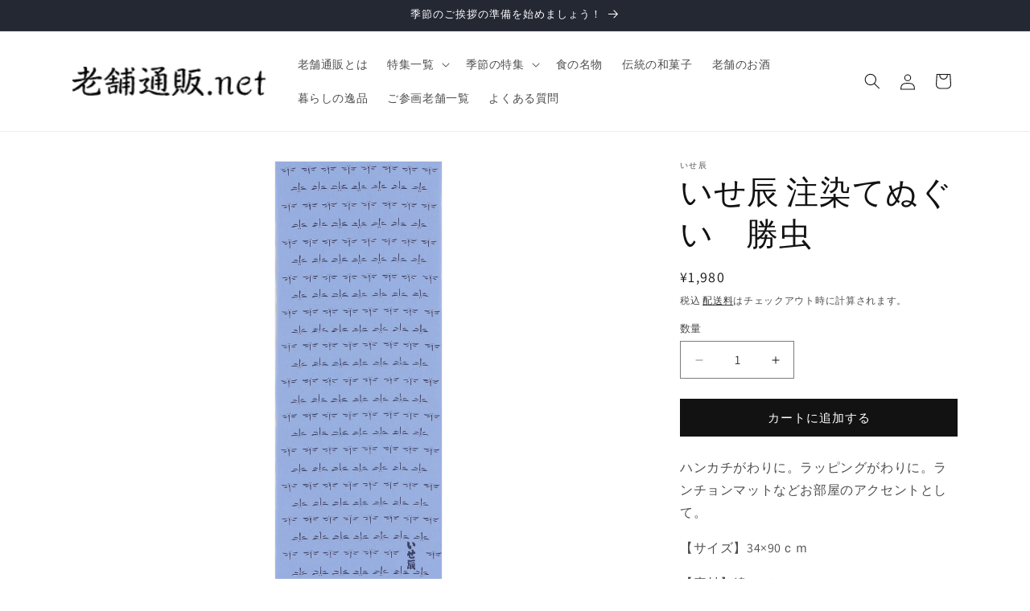

--- FILE ---
content_type: text/html; charset=utf-8
request_url: https://shinisetsuhan.net/products/0022-0022-jp-00103
body_size: 36557
content:
<!doctype html>
<html class="js" lang="ja">
  <head>
    <meta charset="utf-8">
    <meta http-equiv="X-UA-Compatible" content="IE=edge">
    <meta name="viewport" content="width=device-width,initial-scale=1">
    <meta name="theme-color" content="">
    <link rel="canonical" href="https://shinisetsuhan.net/products/0022-0022-jp-00103"><link rel="icon" type="image/png" href="//shinisetsuhan.net/cdn/shop/files/favicon_32x32_3f922d14-9537-458f-b1ae-a22acb73312a.webp?crop=center&height=32&v=1716261490&width=32"><link rel="preconnect" href="https://fonts.shopifycdn.com" crossorigin><!-- Google tag (gtag.js) -->
<script async src="https://www.googletagmanager.com/gtag/js?id=AW-10869822081"></script>
<script>
  window.dataLayer = window.dataLayer || [];
  function gtag(){dataLayer.push(arguments);}
  gtag('js', new Date());

  gtag('config', 'AW-10869822081');
</script>

    <title>
      いせ辰 注染てぬぐい　勝虫
 &ndash; 日本の老舗通販．net</title>

    
      <meta name="description" content="ハンカチがわりに。ラッピングがわりに。ランチョンマットなどお部屋のアクセントとして。【サイズ】34×90ｃｍ 【素材】綿100％">
    

    

<meta property="og:site_name" content="日本の老舗通販．net">
<meta property="og:url" content="https://shinisetsuhan.net/products/0022-0022-jp-00103">
<meta property="og:title" content="いせ辰 注染てぬぐい　勝虫">
<meta property="og:type" content="product">
<meta property="og:description" content="ハンカチがわりに。ラッピングがわりに。ランチョンマットなどお部屋のアクセントとして。【サイズ】34×90ｃｍ 【素材】綿100％"><meta property="og:image" content="http://shinisetsuhan.net/cdn/shop/products/1000_12.jpg?v=1594350903">
  <meta property="og:image:secure_url" content="https://shinisetsuhan.net/cdn/shop/products/1000_12.jpg?v=1594350903">
  <meta property="og:image:width" content="1052">
  <meta property="og:image:height" content="2764"><meta property="og:price:amount" content="1,980">
  <meta property="og:price:currency" content="JPY"><meta name="twitter:site" content="@shinisetsuhan"><meta name="twitter:card" content="summary_large_image">
<meta name="twitter:title" content="いせ辰 注染てぬぐい　勝虫">
<meta name="twitter:description" content="ハンカチがわりに。ラッピングがわりに。ランチョンマットなどお部屋のアクセントとして。【サイズ】34×90ｃｍ 【素材】綿100％">


    <script src="//shinisetsuhan.net/cdn/shop/t/13/assets/constants.js?v=58251544750838685771715243150" defer="defer"></script>
    <script src="//shinisetsuhan.net/cdn/shop/t/13/assets/pubsub.js?v=158357773527763999511715243150" defer="defer"></script>
    <script src="//shinisetsuhan.net/cdn/shop/t/13/assets/global.js?v=136628361274817707361715243150" defer="defer"></script><script src="//shinisetsuhan.net/cdn/shop/t/13/assets/animations.js?v=88693664871331136111715243150" defer="defer"></script><script>window.performance && window.performance.mark && window.performance.mark('shopify.content_for_header.start');</script><meta name="google-site-verification" content="ORSvQhsrL-IGzLud3EYGonc4852VW4jtSMGkdzqOxx8">
<meta id="shopify-digital-wallet" name="shopify-digital-wallet" content="/25409912922/digital_wallets/dialog">
<link rel="alternate" type="application/json+oembed" href="https://shinisetsuhan.net/products/0022-0022-jp-00103.oembed">
<script async="async" src="/checkouts/internal/preloads.js?locale=ja-JP"></script>
<script id="shopify-features" type="application/json">{"accessToken":"dc1c133822537283a715c234c8feda73","betas":["rich-media-storefront-analytics"],"domain":"shinisetsuhan.net","predictiveSearch":false,"shopId":25409912922,"locale":"ja"}</script>
<script>var Shopify = Shopify || {};
Shopify.shop = "shinise.myshopify.com";
Shopify.locale = "ja";
Shopify.currency = {"active":"JPY","rate":"1.0"};
Shopify.country = "JP";
Shopify.theme = {"name":"Dawn","id":168037122365,"schema_name":"Dawn","schema_version":"14.0.0","theme_store_id":887,"role":"main"};
Shopify.theme.handle = "null";
Shopify.theme.style = {"id":null,"handle":null};
Shopify.cdnHost = "shinisetsuhan.net/cdn";
Shopify.routes = Shopify.routes || {};
Shopify.routes.root = "/";</script>
<script type="module">!function(o){(o.Shopify=o.Shopify||{}).modules=!0}(window);</script>
<script>!function(o){function n(){var o=[];function n(){o.push(Array.prototype.slice.apply(arguments))}return n.q=o,n}var t=o.Shopify=o.Shopify||{};t.loadFeatures=n(),t.autoloadFeatures=n()}(window);</script>
<script id="shop-js-analytics" type="application/json">{"pageType":"product"}</script>
<script defer="defer" async type="module" src="//shinisetsuhan.net/cdn/shopifycloud/shop-js/modules/v2/client.init-shop-cart-sync_CZKilf07.ja.esm.js"></script>
<script defer="defer" async type="module" src="//shinisetsuhan.net/cdn/shopifycloud/shop-js/modules/v2/chunk.common_rlhnONO2.esm.js"></script>
<script type="module">
  await import("//shinisetsuhan.net/cdn/shopifycloud/shop-js/modules/v2/client.init-shop-cart-sync_CZKilf07.ja.esm.js");
await import("//shinisetsuhan.net/cdn/shopifycloud/shop-js/modules/v2/chunk.common_rlhnONO2.esm.js");

  window.Shopify.SignInWithShop?.initShopCartSync?.({"fedCMEnabled":true,"windoidEnabled":true});

</script>
<script>(function() {
  var isLoaded = false;
  function asyncLoad() {
    if (isLoaded) return;
    isLoaded = true;
    var urls = ["\/\/d1liekpayvooaz.cloudfront.net\/apps\/customizery\/customizery.js?shop=shinise.myshopify.com","https:\/\/delivery-date-and-time-picker.amp.tokyo\/script_tags\/cart_attributes.js?shop=shinise.myshopify.com","https:\/\/load.csell.co\/assets\/js\/cross-sell.js?shop=shinise.myshopify.com","https:\/\/load.csell.co\/assets\/v2\/js\/core\/xsell.js?shop=shinise.myshopify.com","https:\/\/ncs.mixlogue.jp\/zdft29193i4oeee388.min.js?shop=shinise.myshopify.com","https:\/\/documents-app.mixlogue.jp\/scripts\/ue87f9sf8e7rd.min.js?shop=shinise.myshopify.com","https:\/\/documents-app.mixlogue.jp\/scripts\/reorder.js?shop=shinise.myshopify.com"];
    for (var i = 0; i < urls.length; i++) {
      var s = document.createElement('script');
      s.type = 'text/javascript';
      s.async = true;
      s.src = urls[i];
      var x = document.getElementsByTagName('script')[0];
      x.parentNode.insertBefore(s, x);
    }
  };
  if(window.attachEvent) {
    window.attachEvent('onload', asyncLoad);
  } else {
    window.addEventListener('load', asyncLoad, false);
  }
})();</script>
<script id="__st">var __st={"a":25409912922,"offset":32400,"reqid":"885652a2-2eda-47cc-b246-2dab1edf9cff-1768970478","pageurl":"shinisetsuhan.net\/products\/0022-0022-jp-00103","u":"25c31f5d251d","p":"product","rtyp":"product","rid":4715027791962};</script>
<script>window.ShopifyPaypalV4VisibilityTracking = true;</script>
<script id="captcha-bootstrap">!function(){'use strict';const t='contact',e='account',n='new_comment',o=[[t,t],['blogs',n],['comments',n],[t,'customer']],c=[[e,'customer_login'],[e,'guest_login'],[e,'recover_customer_password'],[e,'create_customer']],r=t=>t.map((([t,e])=>`form[action*='/${t}']:not([data-nocaptcha='true']) input[name='form_type'][value='${e}']`)).join(','),a=t=>()=>t?[...document.querySelectorAll(t)].map((t=>t.form)):[];function s(){const t=[...o],e=r(t);return a(e)}const i='password',u='form_key',d=['recaptcha-v3-token','g-recaptcha-response','h-captcha-response',i],f=()=>{try{return window.sessionStorage}catch{return}},m='__shopify_v',_=t=>t.elements[u];function p(t,e,n=!1){try{const o=window.sessionStorage,c=JSON.parse(o.getItem(e)),{data:r}=function(t){const{data:e,action:n}=t;return t[m]||n?{data:e,action:n}:{data:t,action:n}}(c);for(const[e,n]of Object.entries(r))t.elements[e]&&(t.elements[e].value=n);n&&o.removeItem(e)}catch(o){console.error('form repopulation failed',{error:o})}}const l='form_type',E='cptcha';function T(t){t.dataset[E]=!0}const w=window,h=w.document,L='Shopify',v='ce_forms',y='captcha';let A=!1;((t,e)=>{const n=(g='f06e6c50-85a8-45c8-87d0-21a2b65856fe',I='https://cdn.shopify.com/shopifycloud/storefront-forms-hcaptcha/ce_storefront_forms_captcha_hcaptcha.v1.5.2.iife.js',D={infoText:'hCaptchaによる保護',privacyText:'プライバシー',termsText:'利用規約'},(t,e,n)=>{const o=w[L][v],c=o.bindForm;if(c)return c(t,g,e,D).then(n);var r;o.q.push([[t,g,e,D],n]),r=I,A||(h.body.append(Object.assign(h.createElement('script'),{id:'captcha-provider',async:!0,src:r})),A=!0)});var g,I,D;w[L]=w[L]||{},w[L][v]=w[L][v]||{},w[L][v].q=[],w[L][y]=w[L][y]||{},w[L][y].protect=function(t,e){n(t,void 0,e),T(t)},Object.freeze(w[L][y]),function(t,e,n,w,h,L){const[v,y,A,g]=function(t,e,n){const i=e?o:[],u=t?c:[],d=[...i,...u],f=r(d),m=r(i),_=r(d.filter((([t,e])=>n.includes(e))));return[a(f),a(m),a(_),s()]}(w,h,L),I=t=>{const e=t.target;return e instanceof HTMLFormElement?e:e&&e.form},D=t=>v().includes(t);t.addEventListener('submit',(t=>{const e=I(t);if(!e)return;const n=D(e)&&!e.dataset.hcaptchaBound&&!e.dataset.recaptchaBound,o=_(e),c=g().includes(e)&&(!o||!o.value);(n||c)&&t.preventDefault(),c&&!n&&(function(t){try{if(!f())return;!function(t){const e=f();if(!e)return;const n=_(t);if(!n)return;const o=n.value;o&&e.removeItem(o)}(t);const e=Array.from(Array(32),(()=>Math.random().toString(36)[2])).join('');!function(t,e){_(t)||t.append(Object.assign(document.createElement('input'),{type:'hidden',name:u})),t.elements[u].value=e}(t,e),function(t,e){const n=f();if(!n)return;const o=[...t.querySelectorAll(`input[type='${i}']`)].map((({name:t})=>t)),c=[...d,...o],r={};for(const[a,s]of new FormData(t).entries())c.includes(a)||(r[a]=s);n.setItem(e,JSON.stringify({[m]:1,action:t.action,data:r}))}(t,e)}catch(e){console.error('failed to persist form',e)}}(e),e.submit())}));const S=(t,e)=>{t&&!t.dataset[E]&&(n(t,e.some((e=>e===t))),T(t))};for(const o of['focusin','change'])t.addEventListener(o,(t=>{const e=I(t);D(e)&&S(e,y())}));const B=e.get('form_key'),M=e.get(l),P=B&&M;t.addEventListener('DOMContentLoaded',(()=>{const t=y();if(P)for(const e of t)e.elements[l].value===M&&p(e,B);[...new Set([...A(),...v().filter((t=>'true'===t.dataset.shopifyCaptcha))])].forEach((e=>S(e,t)))}))}(h,new URLSearchParams(w.location.search),n,t,e,['guest_login'])})(!0,!0)}();</script>
<script integrity="sha256-4kQ18oKyAcykRKYeNunJcIwy7WH5gtpwJnB7kiuLZ1E=" data-source-attribution="shopify.loadfeatures" defer="defer" src="//shinisetsuhan.net/cdn/shopifycloud/storefront/assets/storefront/load_feature-a0a9edcb.js" crossorigin="anonymous"></script>
<script data-source-attribution="shopify.dynamic_checkout.dynamic.init">var Shopify=Shopify||{};Shopify.PaymentButton=Shopify.PaymentButton||{isStorefrontPortableWallets:!0,init:function(){window.Shopify.PaymentButton.init=function(){};var t=document.createElement("script");t.src="https://shinisetsuhan.net/cdn/shopifycloud/portable-wallets/latest/portable-wallets.ja.js",t.type="module",document.head.appendChild(t)}};
</script>
<script data-source-attribution="shopify.dynamic_checkout.buyer_consent">
  function portableWalletsHideBuyerConsent(e){var t=document.getElementById("shopify-buyer-consent"),n=document.getElementById("shopify-subscription-policy-button");t&&n&&(t.classList.add("hidden"),t.setAttribute("aria-hidden","true"),n.removeEventListener("click",e))}function portableWalletsShowBuyerConsent(e){var t=document.getElementById("shopify-buyer-consent"),n=document.getElementById("shopify-subscription-policy-button");t&&n&&(t.classList.remove("hidden"),t.removeAttribute("aria-hidden"),n.addEventListener("click",e))}window.Shopify?.PaymentButton&&(window.Shopify.PaymentButton.hideBuyerConsent=portableWalletsHideBuyerConsent,window.Shopify.PaymentButton.showBuyerConsent=portableWalletsShowBuyerConsent);
</script>
<script data-source-attribution="shopify.dynamic_checkout.cart.bootstrap">document.addEventListener("DOMContentLoaded",(function(){function t(){return document.querySelector("shopify-accelerated-checkout-cart, shopify-accelerated-checkout")}if(t())Shopify.PaymentButton.init();else{new MutationObserver((function(e,n){t()&&(Shopify.PaymentButton.init(),n.disconnect())})).observe(document.body,{childList:!0,subtree:!0})}}));
</script>
<script id="sections-script" data-sections="header" defer="defer" src="//shinisetsuhan.net/cdn/shop/t/13/compiled_assets/scripts.js?v=1475"></script>
<script>window.performance && window.performance.mark && window.performance.mark('shopify.content_for_header.end');</script>


    <style data-shopify>
      @font-face {
  font-family: Assistant;
  font-weight: 400;
  font-style: normal;
  font-display: swap;
  src: url("//shinisetsuhan.net/cdn/fonts/assistant/assistant_n4.9120912a469cad1cc292572851508ca49d12e768.woff2") format("woff2"),
       url("//shinisetsuhan.net/cdn/fonts/assistant/assistant_n4.6e9875ce64e0fefcd3f4446b7ec9036b3ddd2985.woff") format("woff");
}

      @font-face {
  font-family: Assistant;
  font-weight: 700;
  font-style: normal;
  font-display: swap;
  src: url("//shinisetsuhan.net/cdn/fonts/assistant/assistant_n7.bf44452348ec8b8efa3aa3068825305886b1c83c.woff2") format("woff2"),
       url("//shinisetsuhan.net/cdn/fonts/assistant/assistant_n7.0c887fee83f6b3bda822f1150b912c72da0f7b64.woff") format("woff");
}

      
      
      @font-face {
  font-family: Assistant;
  font-weight: 400;
  font-style: normal;
  font-display: swap;
  src: url("//shinisetsuhan.net/cdn/fonts/assistant/assistant_n4.9120912a469cad1cc292572851508ca49d12e768.woff2") format("woff2"),
       url("//shinisetsuhan.net/cdn/fonts/assistant/assistant_n4.6e9875ce64e0fefcd3f4446b7ec9036b3ddd2985.woff") format("woff");
}


      
        :root,
        .color-scheme-1 {
          --color-background: 255,255,255;
        
          --gradient-background: #ffffff;
        

        

        --color-foreground: 18,18,18;
        --color-background-contrast: 191,191,191;
        --color-shadow: 18,18,18;
        --color-button: 18,18,18;
        --color-button-text: 255,255,255;
        --color-secondary-button: 255,255,255;
        --color-secondary-button-text: 18,18,18;
        --color-link: 18,18,18;
        --color-badge-foreground: 18,18,18;
        --color-badge-background: 255,255,255;
        --color-badge-border: 18,18,18;
        --payment-terms-background-color: rgb(255 255 255);
      }
      
        
        .color-scheme-2 {
          --color-background: 243,243,243;
        
          --gradient-background: #f3f3f3;
        

        

        --color-foreground: 18,18,18;
        --color-background-contrast: 179,179,179;
        --color-shadow: 18,18,18;
        --color-button: 18,18,18;
        --color-button-text: 243,243,243;
        --color-secondary-button: 243,243,243;
        --color-secondary-button-text: 18,18,18;
        --color-link: 18,18,18;
        --color-badge-foreground: 18,18,18;
        --color-badge-background: 243,243,243;
        --color-badge-border: 18,18,18;
        --payment-terms-background-color: rgb(243 243 243);
      }
      
        
        .color-scheme-3 {
          --color-background: 36,40,51;
        
          --gradient-background: #242833;
        

        

        --color-foreground: 255,255,255;
        --color-background-contrast: 47,52,66;
        --color-shadow: 18,18,18;
        --color-button: 255,255,255;
        --color-button-text: 0,0,0;
        --color-secondary-button: 36,40,51;
        --color-secondary-button-text: 255,255,255;
        --color-link: 255,255,255;
        --color-badge-foreground: 255,255,255;
        --color-badge-background: 36,40,51;
        --color-badge-border: 255,255,255;
        --payment-terms-background-color: rgb(36 40 51);
      }
      
        
        .color-scheme-4 {
          --color-background: 18,18,18;
        
          --gradient-background: #121212;
        

        

        --color-foreground: 255,255,255;
        --color-background-contrast: 146,146,146;
        --color-shadow: 18,18,18;
        --color-button: 255,255,255;
        --color-button-text: 18,18,18;
        --color-secondary-button: 18,18,18;
        --color-secondary-button-text: 255,255,255;
        --color-link: 255,255,255;
        --color-badge-foreground: 255,255,255;
        --color-badge-background: 18,18,18;
        --color-badge-border: 255,255,255;
        --payment-terms-background-color: rgb(18 18 18);
      }
      
        
        .color-scheme-5 {
          --color-background: 51,79,180;
        
          --gradient-background: #334fb4;
        

        

        --color-foreground: 255,255,255;
        --color-background-contrast: 23,35,81;
        --color-shadow: 18,18,18;
        --color-button: 255,255,255;
        --color-button-text: 51,79,180;
        --color-secondary-button: 51,79,180;
        --color-secondary-button-text: 255,255,255;
        --color-link: 255,255,255;
        --color-badge-foreground: 255,255,255;
        --color-badge-background: 51,79,180;
        --color-badge-border: 255,255,255;
        --payment-terms-background-color: rgb(51 79 180);
      }
      

      body, .color-scheme-1, .color-scheme-2, .color-scheme-3, .color-scheme-4, .color-scheme-5 {
        color: rgba(var(--color-foreground), 0.75);
        background-color: rgb(var(--color-background));
      }

      :root {
        --font-body-family: Assistant, sans-serif;
        --font-body-style: normal;
        --font-body-weight: 400;
        --font-body-weight-bold: 700;

        --font-heading-family: Assistant, sans-serif;
        --font-heading-style: normal;
        --font-heading-weight: 400;

        --font-body-scale: 1.0;
        --font-heading-scale: 1.0;

        --media-padding: px;
        --media-border-opacity: 0.05;
        --media-border-width: 1px;
        --media-radius: 0px;
        --media-shadow-opacity: 0.0;
        --media-shadow-horizontal-offset: 0px;
        --media-shadow-vertical-offset: 4px;
        --media-shadow-blur-radius: 5px;
        --media-shadow-visible: 0;

        --page-width: 120rem;
        --page-width-margin: 0rem;

        --product-card-image-padding: 0.0rem;
        --product-card-corner-radius: 0.0rem;
        --product-card-text-alignment: left;
        --product-card-border-width: 0.0rem;
        --product-card-border-opacity: 0.1;
        --product-card-shadow-opacity: 0.0;
        --product-card-shadow-visible: 0;
        --product-card-shadow-horizontal-offset: 0.0rem;
        --product-card-shadow-vertical-offset: 0.4rem;
        --product-card-shadow-blur-radius: 0.5rem;

        --collection-card-image-padding: 0.0rem;
        --collection-card-corner-radius: 0.0rem;
        --collection-card-text-alignment: left;
        --collection-card-border-width: 0.0rem;
        --collection-card-border-opacity: 0.1;
        --collection-card-shadow-opacity: 0.0;
        --collection-card-shadow-visible: 0;
        --collection-card-shadow-horizontal-offset: 0.0rem;
        --collection-card-shadow-vertical-offset: 0.4rem;
        --collection-card-shadow-blur-radius: 0.5rem;

        --blog-card-image-padding: 0.0rem;
        --blog-card-corner-radius: 0.0rem;
        --blog-card-text-alignment: left;
        --blog-card-border-width: 0.0rem;
        --blog-card-border-opacity: 0.1;
        --blog-card-shadow-opacity: 0.0;
        --blog-card-shadow-visible: 0;
        --blog-card-shadow-horizontal-offset: 0.0rem;
        --blog-card-shadow-vertical-offset: 0.4rem;
        --blog-card-shadow-blur-radius: 0.5rem;

        --badge-corner-radius: 4.0rem;

        --popup-border-width: 1px;
        --popup-border-opacity: 0.1;
        --popup-corner-radius: 0px;
        --popup-shadow-opacity: 0.05;
        --popup-shadow-horizontal-offset: 0px;
        --popup-shadow-vertical-offset: 4px;
        --popup-shadow-blur-radius: 5px;

        --drawer-border-width: 1px;
        --drawer-border-opacity: 0.1;
        --drawer-shadow-opacity: 0.0;
        --drawer-shadow-horizontal-offset: 0px;
        --drawer-shadow-vertical-offset: 4px;
        --drawer-shadow-blur-radius: 5px;

        --spacing-sections-desktop: 0px;
        --spacing-sections-mobile: 0px;

        --grid-desktop-vertical-spacing: 8px;
        --grid-desktop-horizontal-spacing: 8px;
        --grid-mobile-vertical-spacing: 4px;
        --grid-mobile-horizontal-spacing: 4px;

        --text-boxes-border-opacity: 0.1;
        --text-boxes-border-width: 0px;
        --text-boxes-radius: 0px;
        --text-boxes-shadow-opacity: 0.0;
        --text-boxes-shadow-visible: 0;
        --text-boxes-shadow-horizontal-offset: 0px;
        --text-boxes-shadow-vertical-offset: 4px;
        --text-boxes-shadow-blur-radius: 5px;

        --buttons-radius: 0px;
        --buttons-radius-outset: 0px;
        --buttons-border-width: 1px;
        --buttons-border-opacity: 1.0;
        --buttons-shadow-opacity: 0.0;
        --buttons-shadow-visible: 0;
        --buttons-shadow-horizontal-offset: 0px;
        --buttons-shadow-vertical-offset: 4px;
        --buttons-shadow-blur-radius: 5px;
        --buttons-border-offset: 0px;

        --inputs-radius: 0px;
        --inputs-border-width: 1px;
        --inputs-border-opacity: 0.55;
        --inputs-shadow-opacity: 0.0;
        --inputs-shadow-horizontal-offset: 0px;
        --inputs-margin-offset: 0px;
        --inputs-shadow-vertical-offset: 4px;
        --inputs-shadow-blur-radius: 5px;
        --inputs-radius-outset: 0px;

        --variant-pills-radius: 40px;
        --variant-pills-border-width: 1px;
        --variant-pills-border-opacity: 0.55;
        --variant-pills-shadow-opacity: 0.0;
        --variant-pills-shadow-horizontal-offset: 0px;
        --variant-pills-shadow-vertical-offset: 4px;
        --variant-pills-shadow-blur-radius: 5px;
      }

      *,
      *::before,
      *::after {
        box-sizing: inherit;
      }

      html {
        box-sizing: border-box;
        font-size: calc(var(--font-body-scale) * 62.5%);
        height: 100%;
      }

      body {
        display: grid;
        grid-template-rows: auto auto 1fr auto;
        grid-template-columns: 100%;
        min-height: 100%;
        margin: 0;
        font-size: 1.5rem;
        letter-spacing: 0.06rem;
        line-height: calc(1 + 0.8 / var(--font-body-scale));
        font-family: var(--font-body-family);
        font-style: var(--font-body-style);
        font-weight: var(--font-body-weight);
      }

      @media screen and (min-width: 750px) {
        body {
          font-size: 1.6rem;
        }
      }
    </style>

    <link href="//shinisetsuhan.net/cdn/shop/t/13/assets/base.css?v=16534392784228263581715243150" rel="stylesheet" type="text/css" media="all" />

      <link rel="preload" as="font" href="//shinisetsuhan.net/cdn/fonts/assistant/assistant_n4.9120912a469cad1cc292572851508ca49d12e768.woff2" type="font/woff2" crossorigin>
      

      <link rel="preload" as="font" href="//shinisetsuhan.net/cdn/fonts/assistant/assistant_n4.9120912a469cad1cc292572851508ca49d12e768.woff2" type="font/woff2" crossorigin>
      
<link
        rel="stylesheet"
        href="//shinisetsuhan.net/cdn/shop/t/13/assets/component-predictive-search.css?v=118923337488134913561715243150"
        media="print"
        onload="this.media='all'"
      ><script>
      if (Shopify.designMode) {
        document.documentElement.classList.add('shopify-design-mode');
      }
    </script>
  <!-- BEGIN app block: shopify://apps/doc-404-broken-links-repair/blocks/404-fix-broken-links-widget/f4f2d416-cb00-4540-bda9-816d588bad3e --><script>
  const easy_template = 'product';
</script>
<!-- END app block --><script src="https://cdn.shopify.com/extensions/b71df5e1-852f-4cc6-8092-20e49b52f727/doc-404-broken-links-repair-13/assets/404fix1.3.0.min.js" type="text/javascript" defer="defer"></script>
<link href="https://monorail-edge.shopifysvc.com" rel="dns-prefetch">
<script>(function(){if ("sendBeacon" in navigator && "performance" in window) {try {var session_token_from_headers = performance.getEntriesByType('navigation')[0].serverTiming.find(x => x.name == '_s').description;} catch {var session_token_from_headers = undefined;}var session_cookie_matches = document.cookie.match(/_shopify_s=([^;]*)/);var session_token_from_cookie = session_cookie_matches && session_cookie_matches.length === 2 ? session_cookie_matches[1] : "";var session_token = session_token_from_headers || session_token_from_cookie || "";function handle_abandonment_event(e) {var entries = performance.getEntries().filter(function(entry) {return /monorail-edge.shopifysvc.com/.test(entry.name);});if (!window.abandonment_tracked && entries.length === 0) {window.abandonment_tracked = true;var currentMs = Date.now();var navigation_start = performance.timing.navigationStart;var payload = {shop_id: 25409912922,url: window.location.href,navigation_start,duration: currentMs - navigation_start,session_token,page_type: "product"};window.navigator.sendBeacon("https://monorail-edge.shopifysvc.com/v1/produce", JSON.stringify({schema_id: "online_store_buyer_site_abandonment/1.1",payload: payload,metadata: {event_created_at_ms: currentMs,event_sent_at_ms: currentMs}}));}}window.addEventListener('pagehide', handle_abandonment_event);}}());</script>
<script id="web-pixels-manager-setup">(function e(e,d,r,n,o){if(void 0===o&&(o={}),!Boolean(null===(a=null===(i=window.Shopify)||void 0===i?void 0:i.analytics)||void 0===a?void 0:a.replayQueue)){var i,a;window.Shopify=window.Shopify||{};var t=window.Shopify;t.analytics=t.analytics||{};var s=t.analytics;s.replayQueue=[],s.publish=function(e,d,r){return s.replayQueue.push([e,d,r]),!0};try{self.performance.mark("wpm:start")}catch(e){}var l=function(){var e={modern:/Edge?\/(1{2}[4-9]|1[2-9]\d|[2-9]\d{2}|\d{4,})\.\d+(\.\d+|)|Firefox\/(1{2}[4-9]|1[2-9]\d|[2-9]\d{2}|\d{4,})\.\d+(\.\d+|)|Chrom(ium|e)\/(9{2}|\d{3,})\.\d+(\.\d+|)|(Maci|X1{2}).+ Version\/(15\.\d+|(1[6-9]|[2-9]\d|\d{3,})\.\d+)([,.]\d+|)( \(\w+\)|)( Mobile\/\w+|) Safari\/|Chrome.+OPR\/(9{2}|\d{3,})\.\d+\.\d+|(CPU[ +]OS|iPhone[ +]OS|CPU[ +]iPhone|CPU IPhone OS|CPU iPad OS)[ +]+(15[._]\d+|(1[6-9]|[2-9]\d|\d{3,})[._]\d+)([._]\d+|)|Android:?[ /-](13[3-9]|1[4-9]\d|[2-9]\d{2}|\d{4,})(\.\d+|)(\.\d+|)|Android.+Firefox\/(13[5-9]|1[4-9]\d|[2-9]\d{2}|\d{4,})\.\d+(\.\d+|)|Android.+Chrom(ium|e)\/(13[3-9]|1[4-9]\d|[2-9]\d{2}|\d{4,})\.\d+(\.\d+|)|SamsungBrowser\/([2-9]\d|\d{3,})\.\d+/,legacy:/Edge?\/(1[6-9]|[2-9]\d|\d{3,})\.\d+(\.\d+|)|Firefox\/(5[4-9]|[6-9]\d|\d{3,})\.\d+(\.\d+|)|Chrom(ium|e)\/(5[1-9]|[6-9]\d|\d{3,})\.\d+(\.\d+|)([\d.]+$|.*Safari\/(?![\d.]+ Edge\/[\d.]+$))|(Maci|X1{2}).+ Version\/(10\.\d+|(1[1-9]|[2-9]\d|\d{3,})\.\d+)([,.]\d+|)( \(\w+\)|)( Mobile\/\w+|) Safari\/|Chrome.+OPR\/(3[89]|[4-9]\d|\d{3,})\.\d+\.\d+|(CPU[ +]OS|iPhone[ +]OS|CPU[ +]iPhone|CPU IPhone OS|CPU iPad OS)[ +]+(10[._]\d+|(1[1-9]|[2-9]\d|\d{3,})[._]\d+)([._]\d+|)|Android:?[ /-](13[3-9]|1[4-9]\d|[2-9]\d{2}|\d{4,})(\.\d+|)(\.\d+|)|Mobile Safari.+OPR\/([89]\d|\d{3,})\.\d+\.\d+|Android.+Firefox\/(13[5-9]|1[4-9]\d|[2-9]\d{2}|\d{4,})\.\d+(\.\d+|)|Android.+Chrom(ium|e)\/(13[3-9]|1[4-9]\d|[2-9]\d{2}|\d{4,})\.\d+(\.\d+|)|Android.+(UC? ?Browser|UCWEB|U3)[ /]?(15\.([5-9]|\d{2,})|(1[6-9]|[2-9]\d|\d{3,})\.\d+)\.\d+|SamsungBrowser\/(5\.\d+|([6-9]|\d{2,})\.\d+)|Android.+MQ{2}Browser\/(14(\.(9|\d{2,})|)|(1[5-9]|[2-9]\d|\d{3,})(\.\d+|))(\.\d+|)|K[Aa][Ii]OS\/(3\.\d+|([4-9]|\d{2,})\.\d+)(\.\d+|)/},d=e.modern,r=e.legacy,n=navigator.userAgent;return n.match(d)?"modern":n.match(r)?"legacy":"unknown"}(),u="modern"===l?"modern":"legacy",c=(null!=n?n:{modern:"",legacy:""})[u],f=function(e){return[e.baseUrl,"/wpm","/b",e.hashVersion,"modern"===e.buildTarget?"m":"l",".js"].join("")}({baseUrl:d,hashVersion:r,buildTarget:u}),m=function(e){var d=e.version,r=e.bundleTarget,n=e.surface,o=e.pageUrl,i=e.monorailEndpoint;return{emit:function(e){var a=e.status,t=e.errorMsg,s=(new Date).getTime(),l=JSON.stringify({metadata:{event_sent_at_ms:s},events:[{schema_id:"web_pixels_manager_load/3.1",payload:{version:d,bundle_target:r,page_url:o,status:a,surface:n,error_msg:t},metadata:{event_created_at_ms:s}}]});if(!i)return console&&console.warn&&console.warn("[Web Pixels Manager] No Monorail endpoint provided, skipping logging."),!1;try{return self.navigator.sendBeacon.bind(self.navigator)(i,l)}catch(e){}var u=new XMLHttpRequest;try{return u.open("POST",i,!0),u.setRequestHeader("Content-Type","text/plain"),u.send(l),!0}catch(e){return console&&console.warn&&console.warn("[Web Pixels Manager] Got an unhandled error while logging to Monorail."),!1}}}}({version:r,bundleTarget:l,surface:e.surface,pageUrl:self.location.href,monorailEndpoint:e.monorailEndpoint});try{o.browserTarget=l,function(e){var d=e.src,r=e.async,n=void 0===r||r,o=e.onload,i=e.onerror,a=e.sri,t=e.scriptDataAttributes,s=void 0===t?{}:t,l=document.createElement("script"),u=document.querySelector("head"),c=document.querySelector("body");if(l.async=n,l.src=d,a&&(l.integrity=a,l.crossOrigin="anonymous"),s)for(var f in s)if(Object.prototype.hasOwnProperty.call(s,f))try{l.dataset[f]=s[f]}catch(e){}if(o&&l.addEventListener("load",o),i&&l.addEventListener("error",i),u)u.appendChild(l);else{if(!c)throw new Error("Did not find a head or body element to append the script");c.appendChild(l)}}({src:f,async:!0,onload:function(){if(!function(){var e,d;return Boolean(null===(d=null===(e=window.Shopify)||void 0===e?void 0:e.analytics)||void 0===d?void 0:d.initialized)}()){var d=window.webPixelsManager.init(e)||void 0;if(d){var r=window.Shopify.analytics;r.replayQueue.forEach((function(e){var r=e[0],n=e[1],o=e[2];d.publishCustomEvent(r,n,o)})),r.replayQueue=[],r.publish=d.publishCustomEvent,r.visitor=d.visitor,r.initialized=!0}}},onerror:function(){return m.emit({status:"failed",errorMsg:"".concat(f," has failed to load")})},sri:function(e){var d=/^sha384-[A-Za-z0-9+/=]+$/;return"string"==typeof e&&d.test(e)}(c)?c:"",scriptDataAttributes:o}),m.emit({status:"loading"})}catch(e){m.emit({status:"failed",errorMsg:(null==e?void 0:e.message)||"Unknown error"})}}})({shopId: 25409912922,storefrontBaseUrl: "https://shinisetsuhan.net",extensionsBaseUrl: "https://extensions.shopifycdn.com/cdn/shopifycloud/web-pixels-manager",monorailEndpoint: "https://monorail-edge.shopifysvc.com/unstable/produce_batch",surface: "storefront-renderer",enabledBetaFlags: ["2dca8a86"],webPixelsConfigList: [{"id":"841056573","configuration":"{\"config\":\"{\\\"pixel_id\\\":\\\"G-RQS56P5SEW\\\",\\\"gtag_events\\\":[{\\\"type\\\":\\\"purchase\\\",\\\"action_label\\\":\\\"G-RQS56P5SEW\\\"},{\\\"type\\\":\\\"page_view\\\",\\\"action_label\\\":\\\"G-RQS56P5SEW\\\"},{\\\"type\\\":\\\"view_item\\\",\\\"action_label\\\":\\\"G-RQS56P5SEW\\\"},{\\\"type\\\":\\\"search\\\",\\\"action_label\\\":\\\"G-RQS56P5SEW\\\"},{\\\"type\\\":\\\"add_to_cart\\\",\\\"action_label\\\":\\\"G-RQS56P5SEW\\\"},{\\\"type\\\":\\\"begin_checkout\\\",\\\"action_label\\\":\\\"G-RQS56P5SEW\\\"},{\\\"type\\\":\\\"add_payment_info\\\",\\\"action_label\\\":\\\"G-RQS56P5SEW\\\"}],\\\"enable_monitoring_mode\\\":false}\"}","eventPayloadVersion":"v1","runtimeContext":"OPEN","scriptVersion":"b2a88bafab3e21179ed38636efcd8a93","type":"APP","apiClientId":1780363,"privacyPurposes":[],"dataSharingAdjustments":{"protectedCustomerApprovalScopes":["read_customer_address","read_customer_email","read_customer_name","read_customer_personal_data","read_customer_phone"]}},{"id":"416907581","configuration":"{\"pixel_id\":\"629233737980658\",\"pixel_type\":\"facebook_pixel\",\"metaapp_system_user_token\":\"-\"}","eventPayloadVersion":"v1","runtimeContext":"OPEN","scriptVersion":"ca16bc87fe92b6042fbaa3acc2fbdaa6","type":"APP","apiClientId":2329312,"privacyPurposes":["ANALYTICS","MARKETING","SALE_OF_DATA"],"dataSharingAdjustments":{"protectedCustomerApprovalScopes":["read_customer_address","read_customer_email","read_customer_name","read_customer_personal_data","read_customer_phone"]}},{"id":"96796989","eventPayloadVersion":"1","runtimeContext":"LAX","scriptVersion":"1","type":"CUSTOM","privacyPurposes":["ANALYTICS","MARKETING","SALE_OF_DATA"],"name":"A8ネットCVタグ"},{"id":"shopify-app-pixel","configuration":"{}","eventPayloadVersion":"v1","runtimeContext":"STRICT","scriptVersion":"0450","apiClientId":"shopify-pixel","type":"APP","privacyPurposes":["ANALYTICS","MARKETING"]},{"id":"shopify-custom-pixel","eventPayloadVersion":"v1","runtimeContext":"LAX","scriptVersion":"0450","apiClientId":"shopify-pixel","type":"CUSTOM","privacyPurposes":["ANALYTICS","MARKETING"]}],isMerchantRequest: false,initData: {"shop":{"name":"日本の老舗通販．net","paymentSettings":{"currencyCode":"JPY"},"myshopifyDomain":"shinise.myshopify.com","countryCode":"JP","storefrontUrl":"https:\/\/shinisetsuhan.net"},"customer":null,"cart":null,"checkout":null,"productVariants":[{"price":{"amount":1980.0,"currencyCode":"JPY"},"product":{"title":"いせ辰 注染てぬぐい　勝虫","vendor":"いせ辰","id":"4715027791962","untranslatedTitle":"いせ辰 注染てぬぐい　勝虫","url":"\/products\/0022-0022-jp-00103","type":"暮らしの逸品"},"id":"32452228939866","image":{"src":"\/\/shinisetsuhan.net\/cdn\/shop\/products\/1000_12.jpg?v=1594350903"},"sku":"0022-0022-JP-00103","title":"Default Title","untranslatedTitle":"Default Title"}],"purchasingCompany":null},},"https://shinisetsuhan.net/cdn","fcfee988w5aeb613cpc8e4bc33m6693e112",{"modern":"","legacy":""},{"shopId":"25409912922","storefrontBaseUrl":"https:\/\/shinisetsuhan.net","extensionBaseUrl":"https:\/\/extensions.shopifycdn.com\/cdn\/shopifycloud\/web-pixels-manager","surface":"storefront-renderer","enabledBetaFlags":"[\"2dca8a86\"]","isMerchantRequest":"false","hashVersion":"fcfee988w5aeb613cpc8e4bc33m6693e112","publish":"custom","events":"[[\"page_viewed\",{}],[\"product_viewed\",{\"productVariant\":{\"price\":{\"amount\":1980.0,\"currencyCode\":\"JPY\"},\"product\":{\"title\":\"いせ辰 注染てぬぐい　勝虫\",\"vendor\":\"いせ辰\",\"id\":\"4715027791962\",\"untranslatedTitle\":\"いせ辰 注染てぬぐい　勝虫\",\"url\":\"\/products\/0022-0022-jp-00103\",\"type\":\"暮らしの逸品\"},\"id\":\"32452228939866\",\"image\":{\"src\":\"\/\/shinisetsuhan.net\/cdn\/shop\/products\/1000_12.jpg?v=1594350903\"},\"sku\":\"0022-0022-JP-00103\",\"title\":\"Default Title\",\"untranslatedTitle\":\"Default Title\"}}]]"});</script><script>
  window.ShopifyAnalytics = window.ShopifyAnalytics || {};
  window.ShopifyAnalytics.meta = window.ShopifyAnalytics.meta || {};
  window.ShopifyAnalytics.meta.currency = 'JPY';
  var meta = {"product":{"id":4715027791962,"gid":"gid:\/\/shopify\/Product\/4715027791962","vendor":"いせ辰","type":"暮らしの逸品","handle":"0022-0022-jp-00103","variants":[{"id":32452228939866,"price":198000,"name":"いせ辰 注染てぬぐい　勝虫","public_title":null,"sku":"0022-0022-JP-00103"}],"remote":false},"page":{"pageType":"product","resourceType":"product","resourceId":4715027791962,"requestId":"885652a2-2eda-47cc-b246-2dab1edf9cff-1768970478"}};
  for (var attr in meta) {
    window.ShopifyAnalytics.meta[attr] = meta[attr];
  }
</script>
<script class="analytics">
  (function () {
    var customDocumentWrite = function(content) {
      var jquery = null;

      if (window.jQuery) {
        jquery = window.jQuery;
      } else if (window.Checkout && window.Checkout.$) {
        jquery = window.Checkout.$;
      }

      if (jquery) {
        jquery('body').append(content);
      }
    };

    var hasLoggedConversion = function(token) {
      if (token) {
        return document.cookie.indexOf('loggedConversion=' + token) !== -1;
      }
      return false;
    }

    var setCookieIfConversion = function(token) {
      if (token) {
        var twoMonthsFromNow = new Date(Date.now());
        twoMonthsFromNow.setMonth(twoMonthsFromNow.getMonth() + 2);

        document.cookie = 'loggedConversion=' + token + '; expires=' + twoMonthsFromNow;
      }
    }

    var trekkie = window.ShopifyAnalytics.lib = window.trekkie = window.trekkie || [];
    if (trekkie.integrations) {
      return;
    }
    trekkie.methods = [
      'identify',
      'page',
      'ready',
      'track',
      'trackForm',
      'trackLink'
    ];
    trekkie.factory = function(method) {
      return function() {
        var args = Array.prototype.slice.call(arguments);
        args.unshift(method);
        trekkie.push(args);
        return trekkie;
      };
    };
    for (var i = 0; i < trekkie.methods.length; i++) {
      var key = trekkie.methods[i];
      trekkie[key] = trekkie.factory(key);
    }
    trekkie.load = function(config) {
      trekkie.config = config || {};
      trekkie.config.initialDocumentCookie = document.cookie;
      var first = document.getElementsByTagName('script')[0];
      var script = document.createElement('script');
      script.type = 'text/javascript';
      script.onerror = function(e) {
        var scriptFallback = document.createElement('script');
        scriptFallback.type = 'text/javascript';
        scriptFallback.onerror = function(error) {
                var Monorail = {
      produce: function produce(monorailDomain, schemaId, payload) {
        var currentMs = new Date().getTime();
        var event = {
          schema_id: schemaId,
          payload: payload,
          metadata: {
            event_created_at_ms: currentMs,
            event_sent_at_ms: currentMs
          }
        };
        return Monorail.sendRequest("https://" + monorailDomain + "/v1/produce", JSON.stringify(event));
      },
      sendRequest: function sendRequest(endpointUrl, payload) {
        // Try the sendBeacon API
        if (window && window.navigator && typeof window.navigator.sendBeacon === 'function' && typeof window.Blob === 'function' && !Monorail.isIos12()) {
          var blobData = new window.Blob([payload], {
            type: 'text/plain'
          });

          if (window.navigator.sendBeacon(endpointUrl, blobData)) {
            return true;
          } // sendBeacon was not successful

        } // XHR beacon

        var xhr = new XMLHttpRequest();

        try {
          xhr.open('POST', endpointUrl);
          xhr.setRequestHeader('Content-Type', 'text/plain');
          xhr.send(payload);
        } catch (e) {
          console.log(e);
        }

        return false;
      },
      isIos12: function isIos12() {
        return window.navigator.userAgent.lastIndexOf('iPhone; CPU iPhone OS 12_') !== -1 || window.navigator.userAgent.lastIndexOf('iPad; CPU OS 12_') !== -1;
      }
    };
    Monorail.produce('monorail-edge.shopifysvc.com',
      'trekkie_storefront_load_errors/1.1',
      {shop_id: 25409912922,
      theme_id: 168037122365,
      app_name: "storefront",
      context_url: window.location.href,
      source_url: "//shinisetsuhan.net/cdn/s/trekkie.storefront.cd680fe47e6c39ca5d5df5f0a32d569bc48c0f27.min.js"});

        };
        scriptFallback.async = true;
        scriptFallback.src = '//shinisetsuhan.net/cdn/s/trekkie.storefront.cd680fe47e6c39ca5d5df5f0a32d569bc48c0f27.min.js';
        first.parentNode.insertBefore(scriptFallback, first);
      };
      script.async = true;
      script.src = '//shinisetsuhan.net/cdn/s/trekkie.storefront.cd680fe47e6c39ca5d5df5f0a32d569bc48c0f27.min.js';
      first.parentNode.insertBefore(script, first);
    };
    trekkie.load(
      {"Trekkie":{"appName":"storefront","development":false,"defaultAttributes":{"shopId":25409912922,"isMerchantRequest":null,"themeId":168037122365,"themeCityHash":"1428103206250634025","contentLanguage":"ja","currency":"JPY","eventMetadataId":"a16344b7-f141-437d-b575-00aa24869435"},"isServerSideCookieWritingEnabled":true,"monorailRegion":"shop_domain","enabledBetaFlags":["65f19447"]},"Session Attribution":{},"S2S":{"facebookCapiEnabled":false,"source":"trekkie-storefront-renderer","apiClientId":580111}}
    );

    var loaded = false;
    trekkie.ready(function() {
      if (loaded) return;
      loaded = true;

      window.ShopifyAnalytics.lib = window.trekkie;

      var originalDocumentWrite = document.write;
      document.write = customDocumentWrite;
      try { window.ShopifyAnalytics.merchantGoogleAnalytics.call(this); } catch(error) {};
      document.write = originalDocumentWrite;

      window.ShopifyAnalytics.lib.page(null,{"pageType":"product","resourceType":"product","resourceId":4715027791962,"requestId":"885652a2-2eda-47cc-b246-2dab1edf9cff-1768970478","shopifyEmitted":true});

      var match = window.location.pathname.match(/checkouts\/(.+)\/(thank_you|post_purchase)/)
      var token = match? match[1]: undefined;
      if (!hasLoggedConversion(token)) {
        setCookieIfConversion(token);
        window.ShopifyAnalytics.lib.track("Viewed Product",{"currency":"JPY","variantId":32452228939866,"productId":4715027791962,"productGid":"gid:\/\/shopify\/Product\/4715027791962","name":"いせ辰 注染てぬぐい　勝虫","price":"1980","sku":"0022-0022-JP-00103","brand":"いせ辰","variant":null,"category":"暮らしの逸品","nonInteraction":true,"remote":false},undefined,undefined,{"shopifyEmitted":true});
      window.ShopifyAnalytics.lib.track("monorail:\/\/trekkie_storefront_viewed_product\/1.1",{"currency":"JPY","variantId":32452228939866,"productId":4715027791962,"productGid":"gid:\/\/shopify\/Product\/4715027791962","name":"いせ辰 注染てぬぐい　勝虫","price":"1980","sku":"0022-0022-JP-00103","brand":"いせ辰","variant":null,"category":"暮らしの逸品","nonInteraction":true,"remote":false,"referer":"https:\/\/shinisetsuhan.net\/products\/0022-0022-jp-00103"});
      }
    });


        var eventsListenerScript = document.createElement('script');
        eventsListenerScript.async = true;
        eventsListenerScript.src = "//shinisetsuhan.net/cdn/shopifycloud/storefront/assets/shop_events_listener-3da45d37.js";
        document.getElementsByTagName('head')[0].appendChild(eventsListenerScript);

})();</script>
  <script>
  if (!window.ga || (window.ga && typeof window.ga !== 'function')) {
    window.ga = function ga() {
      (window.ga.q = window.ga.q || []).push(arguments);
      if (window.Shopify && window.Shopify.analytics && typeof window.Shopify.analytics.publish === 'function') {
        window.Shopify.analytics.publish("ga_stub_called", {}, {sendTo: "google_osp_migration"});
      }
      console.error("Shopify's Google Analytics stub called with:", Array.from(arguments), "\nSee https://help.shopify.com/manual/promoting-marketing/pixels/pixel-migration#google for more information.");
    };
    if (window.Shopify && window.Shopify.analytics && typeof window.Shopify.analytics.publish === 'function') {
      window.Shopify.analytics.publish("ga_stub_initialized", {}, {sendTo: "google_osp_migration"});
    }
  }
</script>
<script
  defer
  src="https://shinisetsuhan.net/cdn/shopifycloud/perf-kit/shopify-perf-kit-3.0.4.min.js"
  data-application="storefront-renderer"
  data-shop-id="25409912922"
  data-render-region="gcp-us-central1"
  data-page-type="product"
  data-theme-instance-id="168037122365"
  data-theme-name="Dawn"
  data-theme-version="14.0.0"
  data-monorail-region="shop_domain"
  data-resource-timing-sampling-rate="10"
  data-shs="true"
  data-shs-beacon="true"
  data-shs-export-with-fetch="true"
  data-shs-logs-sample-rate="1"
  data-shs-beacon-endpoint="https://shinisetsuhan.net/api/collect"
></script>
</head>

  <body class="gradient">
    <a class="skip-to-content-link button visually-hidden" href="#MainContent">
      コンテンツに進む
    </a><!-- BEGIN sections: header-group -->
<div id="shopify-section-sections--22630256607549__announcement-bar" class="shopify-section shopify-section-group-header-group announcement-bar-section"><link href="//shinisetsuhan.net/cdn/shop/t/13/assets/component-slideshow.css?v=41568389003077754171715243150" rel="stylesheet" type="text/css" media="all" />
<link href="//shinisetsuhan.net/cdn/shop/t/13/assets/component-slider.css?v=14039311878856620671715243150" rel="stylesheet" type="text/css" media="all" />

  <link href="//shinisetsuhan.net/cdn/shop/t/13/assets/component-list-social.css?v=35792976012981934991715243150" rel="stylesheet" type="text/css" media="all" />


<div
  class="utility-bar color-scheme-3 gradient utility-bar--bottom-border"
  
>
  <div class="page-width utility-bar__grid"><div
        class="announcement-bar"
        role="region"
        aria-label="告知"
        
      ><a
              href="/collections/oseibo-onenga"
              class="announcement-bar__link link link--text focus-inset animate-arrow"
            ><p class="announcement-bar__message h5">
            <span>季節のご挨拶の準備を始めましょう！</span><svg
  viewBox="0 0 14 10"
  fill="none"
  aria-hidden="true"
  focusable="false"
  class="icon icon-arrow"
  xmlns="http://www.w3.org/2000/svg"
>
  <path fill-rule="evenodd" clip-rule="evenodd" d="M8.537.808a.5.5 0 01.817-.162l4 4a.5.5 0 010 .708l-4 4a.5.5 0 11-.708-.708L11.793 5.5H1a.5.5 0 010-1h10.793L8.646 1.354a.5.5 0 01-.109-.546z" fill="currentColor">
</svg>

</p></a></div><div class="localization-wrapper">
</div>
  </div>
</div>


</div><div id="shopify-section-sections--22630256607549__header" class="shopify-section shopify-section-group-header-group section-header"><link rel="stylesheet" href="//shinisetsuhan.net/cdn/shop/t/13/assets/component-list-menu.css?v=151968516119678728991715243150" media="print" onload="this.media='all'">
<link rel="stylesheet" href="//shinisetsuhan.net/cdn/shop/t/13/assets/component-search.css?v=165164710990765432851715243150" media="print" onload="this.media='all'">
<link rel="stylesheet" href="//shinisetsuhan.net/cdn/shop/t/13/assets/component-menu-drawer.css?v=110695408305392539491715243150" media="print" onload="this.media='all'">
<link rel="stylesheet" href="//shinisetsuhan.net/cdn/shop/t/13/assets/component-cart-notification.css?v=54116361853792938221715243150" media="print" onload="this.media='all'">
<link rel="stylesheet" href="//shinisetsuhan.net/cdn/shop/t/13/assets/component-cart-items.css?v=127384614032664249911715243150" media="print" onload="this.media='all'"><link rel="stylesheet" href="//shinisetsuhan.net/cdn/shop/t/13/assets/component-price.css?v=70172745017360139101715243150" media="print" onload="this.media='all'"><style>
  header-drawer {
    justify-self: start;
    margin-left: -1.2rem;
  }@media screen and (min-width: 990px) {
      header-drawer {
        display: none;
      }
    }.menu-drawer-container {
    display: flex;
  }

  .list-menu {
    list-style: none;
    padding: 0;
    margin: 0;
  }

  .list-menu--inline {
    display: inline-flex;
    flex-wrap: wrap;
  }

  summary.list-menu__item {
    padding-right: 2.7rem;
  }

  .list-menu__item {
    display: flex;
    align-items: center;
    line-height: calc(1 + 0.3 / var(--font-body-scale));
  }

  .list-menu__item--link {
    text-decoration: none;
    padding-bottom: 1rem;
    padding-top: 1rem;
    line-height: calc(1 + 0.8 / var(--font-body-scale));
  }

  @media screen and (min-width: 750px) {
    .list-menu__item--link {
      padding-bottom: 0.5rem;
      padding-top: 0.5rem;
    }
  }
</style><style data-shopify>.header {
    padding: 10px 3rem 10px 3rem;
  }

  .section-header {
    position: sticky; /* This is for fixing a Safari z-index issue. PR #2147 */
    margin-bottom: 0px;
  }

  @media screen and (min-width: 750px) {
    .section-header {
      margin-bottom: 0px;
    }
  }

  @media screen and (min-width: 990px) {
    .header {
      padding-top: 20px;
      padding-bottom: 20px;
    }
  }</style><script src="//shinisetsuhan.net/cdn/shop/t/13/assets/details-disclosure.js?v=13653116266235556501715243150" defer="defer"></script>
<script src="//shinisetsuhan.net/cdn/shop/t/13/assets/details-modal.js?v=25581673532751508451715243150" defer="defer"></script>
<script src="//shinisetsuhan.net/cdn/shop/t/13/assets/cart-notification.js?v=133508293167896966491715243150" defer="defer"></script>
<script src="//shinisetsuhan.net/cdn/shop/t/13/assets/search-form.js?v=133129549252120666541715243151" defer="defer"></script><svg xmlns="http://www.w3.org/2000/svg" class="hidden">
  <symbol id="icon-search" viewbox="0 0 18 19" fill="none">
    <path fill-rule="evenodd" clip-rule="evenodd" d="M11.03 11.68A5.784 5.784 0 112.85 3.5a5.784 5.784 0 018.18 8.18zm.26 1.12a6.78 6.78 0 11.72-.7l5.4 5.4a.5.5 0 11-.71.7l-5.41-5.4z" fill="currentColor"/>
  </symbol>

  <symbol id="icon-reset" class="icon icon-close"  fill="none" viewBox="0 0 18 18" stroke="currentColor">
    <circle r="8.5" cy="9" cx="9" stroke-opacity="0.2"/>
    <path d="M6.82972 6.82915L1.17193 1.17097" stroke-linecap="round" stroke-linejoin="round" transform="translate(5 5)"/>
    <path d="M1.22896 6.88502L6.77288 1.11523" stroke-linecap="round" stroke-linejoin="round" transform="translate(5 5)"/>
  </symbol>

  <symbol id="icon-close" class="icon icon-close" fill="none" viewBox="0 0 18 17">
    <path d="M.865 15.978a.5.5 0 00.707.707l7.433-7.431 7.579 7.282a.501.501 0 00.846-.37.5.5 0 00-.153-.351L9.712 8.546l7.417-7.416a.5.5 0 10-.707-.708L8.991 7.853 1.413.573a.5.5 0 10-.693.72l7.563 7.268-7.418 7.417z" fill="currentColor">
  </symbol>
</svg><sticky-header data-sticky-type="on-scroll-up" class="header-wrapper color-scheme-1 gradient header-wrapper--border-bottom"><header class="header header--middle-left header--mobile-center page-width header--has-menu header--has-social header--has-account">

<header-drawer data-breakpoint="tablet">
  <details id="Details-menu-drawer-container" class="menu-drawer-container">
    <summary
      class="header__icon header__icon--menu header__icon--summary link focus-inset"
      aria-label="メニュー"
    >
      <span>
        <svg
  xmlns="http://www.w3.org/2000/svg"
  aria-hidden="true"
  focusable="false"
  class="icon icon-hamburger"
  fill="none"
  viewBox="0 0 18 16"
>
  <path d="M1 .5a.5.5 0 100 1h15.71a.5.5 0 000-1H1zM.5 8a.5.5 0 01.5-.5h15.71a.5.5 0 010 1H1A.5.5 0 01.5 8zm0 7a.5.5 0 01.5-.5h15.71a.5.5 0 010 1H1a.5.5 0 01-.5-.5z" fill="currentColor">
</svg>

        <svg
  xmlns="http://www.w3.org/2000/svg"
  aria-hidden="true"
  focusable="false"
  class="icon icon-close"
  fill="none"
  viewBox="0 0 18 17"
>
  <path d="M.865 15.978a.5.5 0 00.707.707l7.433-7.431 7.579 7.282a.501.501 0 00.846-.37.5.5 0 00-.153-.351L9.712 8.546l7.417-7.416a.5.5 0 10-.707-.708L8.991 7.853 1.413.573a.5.5 0 10-.693.72l7.563 7.268-7.418 7.417z" fill="currentColor">
</svg>

      </span>
    </summary>
    <div id="menu-drawer" class="gradient menu-drawer motion-reduce color-scheme-1">
      <div class="menu-drawer__inner-container">
        <div class="menu-drawer__navigation-container">
          <nav class="menu-drawer__navigation">
            <ul class="menu-drawer__menu has-submenu list-menu" role="list"><li><a
                      id="HeaderDrawer-老舗通販とは"
                      href="/pages/quality"
                      class="menu-drawer__menu-item list-menu__item link link--text focus-inset"
                      
                    >
                      老舗通販とは
                    </a></li><li><details id="Details-menu-drawer-menu-item-2">
                      <summary
                        id="HeaderDrawer-特集一覧"
                        class="menu-drawer__menu-item list-menu__item link link--text focus-inset"
                      >
                        特集一覧
                        <svg
  viewBox="0 0 14 10"
  fill="none"
  aria-hidden="true"
  focusable="false"
  class="icon icon-arrow"
  xmlns="http://www.w3.org/2000/svg"
>
  <path fill-rule="evenodd" clip-rule="evenodd" d="M8.537.808a.5.5 0 01.817-.162l4 4a.5.5 0 010 .708l-4 4a.5.5 0 11-.708-.708L11.793 5.5H1a.5.5 0 010-1h10.793L8.646 1.354a.5.5 0 01-.109-.546z" fill="currentColor">
</svg>

                        <svg aria-hidden="true" focusable="false" class="icon icon-caret" viewBox="0 0 10 6">
  <path fill-rule="evenodd" clip-rule="evenodd" d="M9.354.646a.5.5 0 00-.708 0L5 4.293 1.354.646a.5.5 0 00-.708.708l4 4a.5.5 0 00.708 0l4-4a.5.5 0 000-.708z" fill="currentColor">
</svg>

                      </summary>
                      <div
                        id="link-特集一覧"
                        class="menu-drawer__submenu has-submenu gradient motion-reduce"
                        tabindex="-1"
                      >
                        <div class="menu-drawer__inner-submenu">
                          <button class="menu-drawer__close-button link link--text focus-inset" aria-expanded="true">
                            <svg
  viewBox="0 0 14 10"
  fill="none"
  aria-hidden="true"
  focusable="false"
  class="icon icon-arrow"
  xmlns="http://www.w3.org/2000/svg"
>
  <path fill-rule="evenodd" clip-rule="evenodd" d="M8.537.808a.5.5 0 01.817-.162l4 4a.5.5 0 010 .708l-4 4a.5.5 0 11-.708-.708L11.793 5.5H1a.5.5 0 010-1h10.793L8.646 1.354a.5.5 0 01-.109-.546z" fill="currentColor">
</svg>

                            特集一覧
                          </button>
                          <ul class="menu-drawer__menu list-menu" role="list" tabindex="-1"><li><a
                                    id="HeaderDrawer-特集一覧-老舗フェスティバル-2025"
                                    href="/collections/shinisefes2025"
                                    class="menu-drawer__menu-item link link--text list-menu__item focus-inset"
                                    
                                  >
                                    老舗フェスティバル 2025
                                  </a></li><li><a
                                    id="HeaderDrawer-特集一覧-県ジンプロジェクト"
                                    href="/collections/kenginproject"
                                    class="menu-drawer__menu-item link link--text list-menu__item focus-inset"
                                    
                                  >
                                    県ジンプロジェクト
                                  </a></li><li><a
                                    id="HeaderDrawer-特集一覧-クラフトジン特集"
                                    href="/collections/craftgin"
                                    class="menu-drawer__menu-item link link--text list-menu__item focus-inset"
                                    
                                  >
                                    クラフトジン特集
                                  </a></li><li><a
                                    id="HeaderDrawer-特集一覧-着物クロッシング"
                                    href="/collections/kimono-crossing"
                                    class="menu-drawer__menu-item link link--text list-menu__item focus-inset"
                                    
                                  >
                                    着物クロッシング
                                  </a></li><li><a
                                    id="HeaderDrawer-特集一覧-東京土産"
                                    href="/collections/tokyo-souvenir"
                                    class="menu-drawer__menu-item link link--text list-menu__item focus-inset"
                                    
                                  >
                                    東京土産
                                  </a></li><li><a
                                    id="HeaderDrawer-特集一覧-帰省土産"
                                    href="/collections/kiseimiyage"
                                    class="menu-drawer__menu-item link link--text list-menu__item focus-inset"
                                    
                                  >
                                    帰省土産
                                  </a></li><li><a
                                    id="HeaderDrawer-特集一覧-おいしいご飯のお供"
                                    href="/collections/appetizer-for-rice"
                                    class="menu-drawer__menu-item link link--text list-menu__item focus-inset"
                                    
                                  >
                                    おいしいご飯のお供
                                  </a></li><li><a
                                    id="HeaderDrawer-特集一覧-一流の接待術"
                                    href="/collections/perfect-host"
                                    class="menu-drawer__menu-item link link--text list-menu__item focus-inset"
                                    
                                  >
                                    一流の接待術
                                  </a></li><li><a
                                    id="HeaderDrawer-特集一覧-出産祝い"
                                    href="/collections/birthgift"
                                    class="menu-drawer__menu-item link link--text list-menu__item focus-inset"
                                    
                                  >
                                    出産祝い
                                  </a></li><li><a
                                    id="HeaderDrawer-特集一覧-和雑貨-和小物"
                                    href="/collections/japanesecrafts"
                                    class="menu-drawer__menu-item link link--text list-menu__item focus-inset"
                                    
                                  >
                                    和雑貨・和小物
                                  </a></li><li><a
                                    id="HeaderDrawer-特集一覧-富士山アイテム"
                                    href="/collections/mtfuji"
                                    class="menu-drawer__menu-item link link--text list-menu__item focus-inset"
                                    
                                  >
                                    富士山アイテム
                                  </a></li><li><a
                                    id="HeaderDrawer-特集一覧-引き出物-プチギフト"
                                    href="/collections/hikidemono"
                                    class="menu-drawer__menu-item link link--text list-menu__item focus-inset"
                                    
                                  >
                                    引き出物・プチギフト
                                  </a></li><li><a
                                    id="HeaderDrawer-特集一覧-抹茶特集"
                                    href="/collections/maccha"
                                    class="menu-drawer__menu-item link link--text list-menu__item focus-inset"
                                    
                                  >
                                    抹茶特集
                                  </a></li><li><a
                                    id="HeaderDrawer-特集一覧-海外でよろこばれるお土産"
                                    href="/collections/kaigaimiyage"
                                    class="menu-drawer__menu-item link link--text list-menu__item focus-inset"
                                    
                                  >
                                    海外でよろこばれるお土産
                                  </a></li><li><a
                                    id="HeaderDrawer-特集一覧-発酵食品"
                                    href="/collections/fermentedfood"
                                    class="menu-drawer__menu-item link link--text list-menu__item focus-inset"
                                    
                                  >
                                    発酵食品
                                  </a></li><li><a
                                    id="HeaderDrawer-特集一覧-老舗の手ぬぐい"
                                    href="/collections/shinise-towel"
                                    class="menu-drawer__menu-item link link--text list-menu__item focus-inset"
                                    
                                  >
                                    老舗の手ぬぐい
                                  </a></li><li><a
                                    id="HeaderDrawer-特集一覧-結婚祝い"
                                    href="/collections/bridalgift"
                                    class="menu-drawer__menu-item link link--text list-menu__item focus-inset"
                                    
                                  >
                                    結婚祝い
                                  </a></li><li><a
                                    id="HeaderDrawer-特集一覧-itokashi"
                                    href="/collections/itokashi"
                                    class="menu-drawer__menu-item link link--text list-menu__item focus-inset"
                                    
                                  >
                                    ITOKASHI
                                  </a></li><li><a
                                    id="HeaderDrawer-特集一覧-originals"
                                    href="/collections/originals"
                                    class="menu-drawer__menu-item link link--text list-menu__item focus-inset"
                                    
                                  >
                                    ORIGINALS
                                  </a></li><li><a
                                    id="HeaderDrawer-特集一覧-agatajapan-gallery"
                                    href="/collections/agatajapan-gallery"
                                    class="menu-drawer__menu-item link link--text list-menu__item focus-inset"
                                    
                                  >
                                    agataJapan.gallery
                                  </a></li><li><a
                                    id="HeaderDrawer-特集一覧-足袋特集"
                                    href="/collections/oonoya-tabi"
                                    class="menu-drawer__menu-item link link--text list-menu__item focus-inset"
                                    
                                  >
                                    足袋特集
                                  </a></li></ul>
                        </div>
                      </div>
                    </details></li><li><details id="Details-menu-drawer-menu-item-3">
                      <summary
                        id="HeaderDrawer-季節の特集"
                        class="menu-drawer__menu-item list-menu__item link link--text focus-inset"
                      >
                        季節の特集
                        <svg
  viewBox="0 0 14 10"
  fill="none"
  aria-hidden="true"
  focusable="false"
  class="icon icon-arrow"
  xmlns="http://www.w3.org/2000/svg"
>
  <path fill-rule="evenodd" clip-rule="evenodd" d="M8.537.808a.5.5 0 01.817-.162l4 4a.5.5 0 010 .708l-4 4a.5.5 0 11-.708-.708L11.793 5.5H1a.5.5 0 010-1h10.793L8.646 1.354a.5.5 0 01-.109-.546z" fill="currentColor">
</svg>

                        <svg aria-hidden="true" focusable="false" class="icon icon-caret" viewBox="0 0 10 6">
  <path fill-rule="evenodd" clip-rule="evenodd" d="M9.354.646a.5.5 0 00-.708 0L5 4.293 1.354.646a.5.5 0 00-.708.708l4 4a.5.5 0 00.708 0l4-4a.5.5 0 000-.708z" fill="currentColor">
</svg>

                      </summary>
                      <div
                        id="link-季節の特集"
                        class="menu-drawer__submenu has-submenu gradient motion-reduce"
                        tabindex="-1"
                      >
                        <div class="menu-drawer__inner-submenu">
                          <button class="menu-drawer__close-button link link--text focus-inset" aria-expanded="true">
                            <svg
  viewBox="0 0 14 10"
  fill="none"
  aria-hidden="true"
  focusable="false"
  class="icon icon-arrow"
  xmlns="http://www.w3.org/2000/svg"
>
  <path fill-rule="evenodd" clip-rule="evenodd" d="M8.537.808a.5.5 0 01.817-.162l4 4a.5.5 0 010 .708l-4 4a.5.5 0 11-.708-.708L11.793 5.5H1a.5.5 0 010-1h10.793L8.646 1.354a.5.5 0 01-.109-.546z" fill="currentColor">
</svg>

                            季節の特集
                          </button>
                          <ul class="menu-drawer__menu list-menu" role="list" tabindex="-1"><li><a
                                    id="HeaderDrawer-季節の特集-老舗フェスティバル2025"
                                    href="/collections/shinisefes2025"
                                    class="menu-drawer__menu-item link link--text list-menu__item focus-inset"
                                    
                                  >
                                    老舗フェスティバル2025
                                  </a></li><li><a
                                    id="HeaderDrawer-季節の特集-お歳暮-冬ギフト"
                                    href="/collections/oseibo-onenga"
                                    class="menu-drawer__menu-item link link--text list-menu__item focus-inset"
                                    
                                  >
                                    お歳暮・冬ギフト
                                  </a></li><li><a
                                    id="HeaderDrawer-季節の特集-秋の味覚特集"
                                    href="/collections/mikaku-autumn"
                                    class="menu-drawer__menu-item link link--text list-menu__item focus-inset"
                                    
                                  >
                                    秋の味覚特集
                                  </a></li></ul>
                        </div>
                      </div>
                    </details></li><li><a
                      id="HeaderDrawer-食の名物"
                      href="/collections/food"
                      class="menu-drawer__menu-item list-menu__item link link--text focus-inset"
                      
                    >
                      食の名物
                    </a></li><li><a
                      id="HeaderDrawer-伝統の和菓子"
                      href="/collections/shinise-wagashi"
                      class="menu-drawer__menu-item list-menu__item link link--text focus-inset"
                      
                    >
                      伝統の和菓子
                    </a></li><li><a
                      id="HeaderDrawer-老舗のお酒"
                      href="/collections/shinise-sake"
                      class="menu-drawer__menu-item list-menu__item link link--text focus-inset"
                      
                    >
                      老舗のお酒
                    </a></li><li><a
                      id="HeaderDrawer-暮らしの逸品"
                      href="/collections/crafts"
                      class="menu-drawer__menu-item list-menu__item link link--text focus-inset"
                      
                    >
                      暮らしの逸品
                    </a></li><li><a
                      id="HeaderDrawer-ご参画老舗一覧"
                      href="/pages/shiniselist"
                      class="menu-drawer__menu-item list-menu__item link link--text focus-inset"
                      
                    >
                      ご参画老舗一覧
                    </a></li><li><a
                      id="HeaderDrawer-よくある質問"
                      href="/pages/faq"
                      class="menu-drawer__menu-item list-menu__item link link--text focus-inset"
                      
                    >
                      よくある質問
                    </a></li></ul>
          </nav>
          <div class="menu-drawer__utility-links"><a
                href="/account/login"
                class="menu-drawer__account link focus-inset h5 medium-hide large-up-hide"
              >
                <account-icon><svg
  xmlns="http://www.w3.org/2000/svg"
  aria-hidden="true"
  focusable="false"
  class="icon icon-account"
  fill="none"
  viewBox="0 0 18 19"
>
  <path fill-rule="evenodd" clip-rule="evenodd" d="M6 4.5a3 3 0 116 0 3 3 0 01-6 0zm3-4a4 4 0 100 8 4 4 0 000-8zm5.58 12.15c1.12.82 1.83 2.24 1.91 4.85H1.51c.08-2.6.79-4.03 1.9-4.85C4.66 11.75 6.5 11.5 9 11.5s4.35.26 5.58 1.15zM9 10.5c-2.5 0-4.65.24-6.17 1.35C1.27 12.98.5 14.93.5 18v.5h17V18c0-3.07-.77-5.02-2.33-6.15-1.52-1.1-3.67-1.35-6.17-1.35z" fill="currentColor">
</svg>

</account-icon>ログイン</a><div class="menu-drawer__localization header-localization">
</div><ul class="list list-social list-unstyled" role="list"><li class="list-social__item">
                  <a href="https://twitter.com/shinisetsuhan" class="list-social__link link"><svg aria-hidden="true" focusable="false" class="icon icon-twitter" viewBox="0 0 20 20">
  <path fill-rule="evenodd" clip-rule="evenodd" d="M7.27274 2.8L10.8009 7.82176L15.2183 2.8H16.986L11.5861 8.93887L17.3849 17.1928H12.7272L8.99645 11.8828L4.32555 17.1928H2.55769L8.21157 10.7657L2.61506 2.8H7.27274ZM13.5151 15.9248L5.06895 4.10931H6.4743L14.9204 15.9248H13.5151Z" fill="currentColor"/>
</svg>
<span class="visually-hidden">X (Twitter)</span>
                  </a>
                </li><li class="list-social__item">
                  <a href="https://www.facebook.com/shinisetsuhan" class="list-social__link link"><svg aria-hidden="true" focusable="false" class="icon icon-facebook" viewBox="0 0 20 20">
  <path fill="currentColor" d="M18 10.049C18 5.603 14.419 2 10 2c-4.419 0-8 3.603-8 8.049C2 14.067 4.925 17.396 8.75 18v-5.624H6.719v-2.328h2.03V8.275c0-2.017 1.195-3.132 3.023-3.132.874 0 1.79.158 1.79.158v1.98h-1.009c-.994 0-1.303.621-1.303 1.258v1.51h2.219l-.355 2.326H11.25V18c3.825-.604 6.75-3.933 6.75-7.951Z"/>
</svg>
<span class="visually-hidden">Facebook</span>
                  </a>
                </li><li class="list-social__item">
                  <a href="https://www.instagram.com/shinisejapan/" class="list-social__link link"><svg aria-hidden="true" focusable="false" class="icon icon-instagram" viewBox="0 0 20 20">
  <path fill="currentColor" fill-rule="evenodd" d="M13.23 3.492c-.84-.037-1.096-.046-3.23-.046-2.144 0-2.39.01-3.238.055-.776.027-1.195.164-1.487.273a2.43 2.43 0 0 0-.912.593 2.486 2.486 0 0 0-.602.922c-.11.282-.238.702-.274 1.486-.046.84-.046 1.095-.046 3.23 0 2.134.01 2.39.046 3.229.004.51.097 1.016.274 1.495.145.365.319.639.602.913.282.282.538.456.92.602.474.176.974.268 1.479.273.848.046 1.103.046 3.238.046 2.134 0 2.39-.01 3.23-.046.784-.036 1.203-.164 1.486-.273.374-.146.648-.329.921-.602.283-.283.447-.548.602-.922.177-.476.27-.979.274-1.486.037-.84.046-1.095.046-3.23 0-2.134-.01-2.39-.055-3.229-.027-.784-.164-1.204-.274-1.495a2.43 2.43 0 0 0-.593-.913 2.604 2.604 0 0 0-.92-.602c-.284-.11-.703-.237-1.488-.273ZM6.697 2.05c.857-.036 1.131-.045 3.302-.045 1.1-.014 2.202.001 3.302.045.664.014 1.321.14 1.943.374a3.968 3.968 0 0 1 1.414.922c.41.397.728.88.93 1.414.23.622.354 1.279.365 1.942C18 7.56 18 7.824 18 10.005c0 2.17-.01 2.444-.046 3.292-.036.858-.173 1.442-.374 1.943-.2.53-.474.976-.92 1.423a3.896 3.896 0 0 1-1.415.922c-.51.191-1.095.337-1.943.374-.857.036-1.122.045-3.302.045-2.171 0-2.445-.009-3.302-.055-.849-.027-1.432-.164-1.943-.364a4.152 4.152 0 0 1-1.414-.922 4.128 4.128 0 0 1-.93-1.423c-.183-.51-.329-1.085-.365-1.943C2.009 12.45 2 12.167 2 10.004c0-2.161 0-2.435.055-3.302.027-.848.164-1.432.365-1.942a4.44 4.44 0 0 1 .92-1.414 4.18 4.18 0 0 1 1.415-.93c.51-.183 1.094-.33 1.943-.366Zm.427 4.806a4.105 4.105 0 1 1 5.805 5.805 4.105 4.105 0 0 1-5.805-5.805Zm1.882 5.371a2.668 2.668 0 1 0 2.042-4.93 2.668 2.668 0 0 0-2.042 4.93Zm5.922-5.942a.958.958 0 1 1-1.355-1.355.958.958 0 0 1 1.355 1.355Z" clip-rule="evenodd"/>
</svg>
<span class="visually-hidden">Instagram</span>
                  </a>
                </li><li class="list-social__item">
                  <a href="https://www.youtube.com/@japaneseshinise" class="list-social__link link"><svg aria-hidden="true" focusable="false" class="icon icon-youtube" viewBox="0 0 20 20">
  <path fill="currentColor" d="M18.16 5.87c.34 1.309.34 4.08.34 4.08s0 2.771-.34 4.08a2.125 2.125 0 0 1-1.53 1.53c-1.309.34-6.63.34-6.63.34s-5.321 0-6.63-.34a2.125 2.125 0 0 1-1.53-1.53c-.34-1.309-.34-4.08-.34-4.08s0-2.771.34-4.08a2.173 2.173 0 0 1 1.53-1.53C4.679 4 10 4 10 4s5.321 0 6.63.34a2.173 2.173 0 0 1 1.53 1.53ZM8.3 12.5l4.42-2.55L8.3 7.4v5.1Z"/>
</svg>
<span class="visually-hidden">YouTube</span>
                  </a>
                </li></ul>
          </div>
        </div>
      </div>
    </div>
  </details>
</header-drawer>
<a href="/" class="header__heading-link link link--text focus-inset"><div class="header__heading-logo-wrapper">
                
                <img src="//shinisetsuhan.net/cdn/shop/files/a9b856519f96ce7779c33d02eb98e26a.png?v=1715654187&amp;width=600" alt="日本の老舗通販．net" srcset="//shinisetsuhan.net/cdn/shop/files/a9b856519f96ce7779c33d02eb98e26a.png?v=1715654187&amp;width=240 240w, //shinisetsuhan.net/cdn/shop/files/a9b856519f96ce7779c33d02eb98e26a.png?v=1715654187&amp;width=360 360w, //shinisetsuhan.net/cdn/shop/files/a9b856519f96ce7779c33d02eb98e26a.png?v=1715654187&amp;width=480 480w" width="240" height="36.0" loading="eager" class="header__heading-logo motion-reduce" sizes="(max-width: 480px) 50vw, 240px">
              </div></a>

<nav class="header__inline-menu">
  <ul class="list-menu list-menu--inline" role="list"><li><a
            id="HeaderMenu-老舗通販とは"
            href="/pages/quality"
            class="header__menu-item list-menu__item link link--text focus-inset"
            
          >
            <span
            >老舗通販とは</span>
          </a></li><li><header-menu>
            <details id="Details-HeaderMenu-2">
              <summary
                id="HeaderMenu-特集一覧"
                class="header__menu-item list-menu__item link focus-inset"
              >
                <span
                >特集一覧</span>
                <svg aria-hidden="true" focusable="false" class="icon icon-caret" viewBox="0 0 10 6">
  <path fill-rule="evenodd" clip-rule="evenodd" d="M9.354.646a.5.5 0 00-.708 0L5 4.293 1.354.646a.5.5 0 00-.708.708l4 4a.5.5 0 00.708 0l4-4a.5.5 0 000-.708z" fill="currentColor">
</svg>

              </summary>
              <ul
                id="HeaderMenu-MenuList-2"
                class="header__submenu list-menu list-menu--disclosure color-scheme-1 gradient caption-large motion-reduce global-settings-popup"
                role="list"
                tabindex="-1"
              ><li><a
                        id="HeaderMenu-特集一覧-老舗フェスティバル-2025"
                        href="/collections/shinisefes2025"
                        class="header__menu-item list-menu__item link link--text focus-inset caption-large"
                        
                      >
                        老舗フェスティバル 2025
                      </a></li><li><a
                        id="HeaderMenu-特集一覧-県ジンプロジェクト"
                        href="/collections/kenginproject"
                        class="header__menu-item list-menu__item link link--text focus-inset caption-large"
                        
                      >
                        県ジンプロジェクト
                      </a></li><li><a
                        id="HeaderMenu-特集一覧-クラフトジン特集"
                        href="/collections/craftgin"
                        class="header__menu-item list-menu__item link link--text focus-inset caption-large"
                        
                      >
                        クラフトジン特集
                      </a></li><li><a
                        id="HeaderMenu-特集一覧-着物クロッシング"
                        href="/collections/kimono-crossing"
                        class="header__menu-item list-menu__item link link--text focus-inset caption-large"
                        
                      >
                        着物クロッシング
                      </a></li><li><a
                        id="HeaderMenu-特集一覧-東京土産"
                        href="/collections/tokyo-souvenir"
                        class="header__menu-item list-menu__item link link--text focus-inset caption-large"
                        
                      >
                        東京土産
                      </a></li><li><a
                        id="HeaderMenu-特集一覧-帰省土産"
                        href="/collections/kiseimiyage"
                        class="header__menu-item list-menu__item link link--text focus-inset caption-large"
                        
                      >
                        帰省土産
                      </a></li><li><a
                        id="HeaderMenu-特集一覧-おいしいご飯のお供"
                        href="/collections/appetizer-for-rice"
                        class="header__menu-item list-menu__item link link--text focus-inset caption-large"
                        
                      >
                        おいしいご飯のお供
                      </a></li><li><a
                        id="HeaderMenu-特集一覧-一流の接待術"
                        href="/collections/perfect-host"
                        class="header__menu-item list-menu__item link link--text focus-inset caption-large"
                        
                      >
                        一流の接待術
                      </a></li><li><a
                        id="HeaderMenu-特集一覧-出産祝い"
                        href="/collections/birthgift"
                        class="header__menu-item list-menu__item link link--text focus-inset caption-large"
                        
                      >
                        出産祝い
                      </a></li><li><a
                        id="HeaderMenu-特集一覧-和雑貨-和小物"
                        href="/collections/japanesecrafts"
                        class="header__menu-item list-menu__item link link--text focus-inset caption-large"
                        
                      >
                        和雑貨・和小物
                      </a></li><li><a
                        id="HeaderMenu-特集一覧-富士山アイテム"
                        href="/collections/mtfuji"
                        class="header__menu-item list-menu__item link link--text focus-inset caption-large"
                        
                      >
                        富士山アイテム
                      </a></li><li><a
                        id="HeaderMenu-特集一覧-引き出物-プチギフト"
                        href="/collections/hikidemono"
                        class="header__menu-item list-menu__item link link--text focus-inset caption-large"
                        
                      >
                        引き出物・プチギフト
                      </a></li><li><a
                        id="HeaderMenu-特集一覧-抹茶特集"
                        href="/collections/maccha"
                        class="header__menu-item list-menu__item link link--text focus-inset caption-large"
                        
                      >
                        抹茶特集
                      </a></li><li><a
                        id="HeaderMenu-特集一覧-海外でよろこばれるお土産"
                        href="/collections/kaigaimiyage"
                        class="header__menu-item list-menu__item link link--text focus-inset caption-large"
                        
                      >
                        海外でよろこばれるお土産
                      </a></li><li><a
                        id="HeaderMenu-特集一覧-発酵食品"
                        href="/collections/fermentedfood"
                        class="header__menu-item list-menu__item link link--text focus-inset caption-large"
                        
                      >
                        発酵食品
                      </a></li><li><a
                        id="HeaderMenu-特集一覧-老舗の手ぬぐい"
                        href="/collections/shinise-towel"
                        class="header__menu-item list-menu__item link link--text focus-inset caption-large"
                        
                      >
                        老舗の手ぬぐい
                      </a></li><li><a
                        id="HeaderMenu-特集一覧-結婚祝い"
                        href="/collections/bridalgift"
                        class="header__menu-item list-menu__item link link--text focus-inset caption-large"
                        
                      >
                        結婚祝い
                      </a></li><li><a
                        id="HeaderMenu-特集一覧-itokashi"
                        href="/collections/itokashi"
                        class="header__menu-item list-menu__item link link--text focus-inset caption-large"
                        
                      >
                        ITOKASHI
                      </a></li><li><a
                        id="HeaderMenu-特集一覧-originals"
                        href="/collections/originals"
                        class="header__menu-item list-menu__item link link--text focus-inset caption-large"
                        
                      >
                        ORIGINALS
                      </a></li><li><a
                        id="HeaderMenu-特集一覧-agatajapan-gallery"
                        href="/collections/agatajapan-gallery"
                        class="header__menu-item list-menu__item link link--text focus-inset caption-large"
                        
                      >
                        agataJapan.gallery
                      </a></li><li><a
                        id="HeaderMenu-特集一覧-足袋特集"
                        href="/collections/oonoya-tabi"
                        class="header__menu-item list-menu__item link link--text focus-inset caption-large"
                        
                      >
                        足袋特集
                      </a></li></ul>
            </details>
          </header-menu></li><li><header-menu>
            <details id="Details-HeaderMenu-3">
              <summary
                id="HeaderMenu-季節の特集"
                class="header__menu-item list-menu__item link focus-inset"
              >
                <span
                >季節の特集</span>
                <svg aria-hidden="true" focusable="false" class="icon icon-caret" viewBox="0 0 10 6">
  <path fill-rule="evenodd" clip-rule="evenodd" d="M9.354.646a.5.5 0 00-.708 0L5 4.293 1.354.646a.5.5 0 00-.708.708l4 4a.5.5 0 00.708 0l4-4a.5.5 0 000-.708z" fill="currentColor">
</svg>

              </summary>
              <ul
                id="HeaderMenu-MenuList-3"
                class="header__submenu list-menu list-menu--disclosure color-scheme-1 gradient caption-large motion-reduce global-settings-popup"
                role="list"
                tabindex="-1"
              ><li><a
                        id="HeaderMenu-季節の特集-老舗フェスティバル2025"
                        href="/collections/shinisefes2025"
                        class="header__menu-item list-menu__item link link--text focus-inset caption-large"
                        
                      >
                        老舗フェスティバル2025
                      </a></li><li><a
                        id="HeaderMenu-季節の特集-お歳暮-冬ギフト"
                        href="/collections/oseibo-onenga"
                        class="header__menu-item list-menu__item link link--text focus-inset caption-large"
                        
                      >
                        お歳暮・冬ギフト
                      </a></li><li><a
                        id="HeaderMenu-季節の特集-秋の味覚特集"
                        href="/collections/mikaku-autumn"
                        class="header__menu-item list-menu__item link link--text focus-inset caption-large"
                        
                      >
                        秋の味覚特集
                      </a></li></ul>
            </details>
          </header-menu></li><li><a
            id="HeaderMenu-食の名物"
            href="/collections/food"
            class="header__menu-item list-menu__item link link--text focus-inset"
            
          >
            <span
            >食の名物</span>
          </a></li><li><a
            id="HeaderMenu-伝統の和菓子"
            href="/collections/shinise-wagashi"
            class="header__menu-item list-menu__item link link--text focus-inset"
            
          >
            <span
            >伝統の和菓子</span>
          </a></li><li><a
            id="HeaderMenu-老舗のお酒"
            href="/collections/shinise-sake"
            class="header__menu-item list-menu__item link link--text focus-inset"
            
          >
            <span
            >老舗のお酒</span>
          </a></li><li><a
            id="HeaderMenu-暮らしの逸品"
            href="/collections/crafts"
            class="header__menu-item list-menu__item link link--text focus-inset"
            
          >
            <span
            >暮らしの逸品</span>
          </a></li><li><a
            id="HeaderMenu-ご参画老舗一覧"
            href="/pages/shiniselist"
            class="header__menu-item list-menu__item link link--text focus-inset"
            
          >
            <span
            >ご参画老舗一覧</span>
          </a></li><li><a
            id="HeaderMenu-よくある質問"
            href="/pages/faq"
            class="header__menu-item list-menu__item link link--text focus-inset"
            
          >
            <span
            >よくある質問</span>
          </a></li></ul>
</nav>

<div class="header__icons header__icons--localization header-localization">
      <div class="desktop-localization-wrapper">
</div>
      

<details-modal class="header__search">
  <details>
    <summary
      class="header__icon header__icon--search header__icon--summary link focus-inset modal__toggle"
      aria-haspopup="dialog"
      aria-label="検索"
    >
      <span>
        <svg class="modal__toggle-open icon icon-search" aria-hidden="true" focusable="false">
          <use href="#icon-search">
        </svg>
        <svg class="modal__toggle-close icon icon-close" aria-hidden="true" focusable="false">
          <use href="#icon-close">
        </svg>
      </span>
    </summary>
    <div
      class="search-modal modal__content gradient"
      role="dialog"
      aria-modal="true"
      aria-label="検索"
    >
      <div class="modal-overlay"></div>
      <div
        class="search-modal__content search-modal__content-bottom"
        tabindex="-1"
      ><predictive-search class="search-modal__form" data-loading-text="読み込み中…"><form action="/search" method="get" role="search" class="search search-modal__form">
          <div class="field">
            <input
              class="search__input field__input"
              id="Search-In-Modal"
              type="search"
              name="q"
              value=""
              placeholder="検索"role="combobox"
                aria-expanded="false"
                aria-owns="predictive-search-results"
                aria-controls="predictive-search-results"
                aria-haspopup="listbox"
                aria-autocomplete="list"
                autocorrect="off"
                autocomplete="off"
                autocapitalize="off"
                spellcheck="false">
            <label class="field__label" for="Search-In-Modal">検索</label>
            <input type="hidden" name="options[prefix]" value="last">
            <button
              type="reset"
              class="reset__button field__button hidden"
              aria-label="検索ワードをクリアする"
            >
              <svg class="icon icon-close" aria-hidden="true" focusable="false">
                <use xlink:href="#icon-reset">
              </svg>
            </button>
            <button class="search__button field__button" aria-label="検索">
              <svg class="icon icon-search" aria-hidden="true" focusable="false">
                <use href="#icon-search">
              </svg>
            </button>
          </div><div class="predictive-search predictive-search--header" tabindex="-1" data-predictive-search>

<link href="//shinisetsuhan.net/cdn/shop/t/13/assets/component-loading-spinner.css?v=116724955567955766481715243150" rel="stylesheet" type="text/css" media="all" />

<div class="predictive-search__loading-state">
  <svg
    aria-hidden="true"
    focusable="false"
    class="spinner"
    viewBox="0 0 66 66"
    xmlns="http://www.w3.org/2000/svg"
  >
    <circle class="path" fill="none" stroke-width="6" cx="33" cy="33" r="30"></circle>
  </svg>
</div>
</div>

            <span class="predictive-search-status visually-hidden" role="status" aria-hidden="true"></span></form></predictive-search><button
          type="button"
          class="search-modal__close-button modal__close-button link link--text focus-inset"
          aria-label="閉じる"
        >
          <svg class="icon icon-close" aria-hidden="true" focusable="false">
            <use href="#icon-close">
          </svg>
        </button>
      </div>
    </div>
  </details>
</details-modal>

<a href="/account/login" class="header__icon header__icon--account link focus-inset small-hide">
          <account-icon><svg
  xmlns="http://www.w3.org/2000/svg"
  aria-hidden="true"
  focusable="false"
  class="icon icon-account"
  fill="none"
  viewBox="0 0 18 19"
>
  <path fill-rule="evenodd" clip-rule="evenodd" d="M6 4.5a3 3 0 116 0 3 3 0 01-6 0zm3-4a4 4 0 100 8 4 4 0 000-8zm5.58 12.15c1.12.82 1.83 2.24 1.91 4.85H1.51c.08-2.6.79-4.03 1.9-4.85C4.66 11.75 6.5 11.5 9 11.5s4.35.26 5.58 1.15zM9 10.5c-2.5 0-4.65.24-6.17 1.35C1.27 12.98.5 14.93.5 18v.5h17V18c0-3.07-.77-5.02-2.33-6.15-1.52-1.1-3.67-1.35-6.17-1.35z" fill="currentColor">
</svg>

</account-icon>
          <span class="visually-hidden">ログイン</span>
        </a><a href="/cart" class="header__icon header__icon--cart link focus-inset" id="cart-icon-bubble"><svg
  class="icon icon-cart-empty"
  aria-hidden="true"
  focusable="false"
  xmlns="http://www.w3.org/2000/svg"
  viewBox="0 0 40 40"
  fill="none"
>
  <path d="m15.75 11.8h-3.16l-.77 11.6a5 5 0 0 0 4.99 5.34h7.38a5 5 0 0 0 4.99-5.33l-.78-11.61zm0 1h-2.22l-.71 10.67a4 4 0 0 0 3.99 4.27h7.38a4 4 0 0 0 4-4.27l-.72-10.67h-2.22v.63a4.75 4.75 0 1 1 -9.5 0zm8.5 0h-7.5v.63a3.75 3.75 0 1 0 7.5 0z" fill="currentColor" fill-rule="evenodd"/>
</svg>
<span class="visually-hidden">カート</span></a>
    </div>
  </header>
</sticky-header>

<script type="application/ld+json">
  {
    "@context": "http://schema.org",
    "@type": "Organization",
    "name": "日本の老舗通販．net",
    
      "logo": "https:\/\/shinisetsuhan.net\/cdn\/shop\/files\/a9b856519f96ce7779c33d02eb98e26a.png?v=1715654187\u0026width=500",
    
    "sameAs": [
      "https:\/\/twitter.com\/shinisetsuhan",
      "https:\/\/www.facebook.com\/shinisetsuhan",
      "",
      "https:\/\/www.instagram.com\/shinisejapan\/",
      "",
      "",
      "",
      "https:\/\/www.youtube.com\/@japaneseshinise",
      ""
    ],
    "url": "https:\/\/shinisetsuhan.net"
  }
</script>
</div>
<!-- END sections: header-group -->

    <main id="MainContent" class="content-for-layout focus-none" role="main" tabindex="-1">
      <section id="shopify-section-template--22630256279869__main" class="shopify-section section"><section
  id="MainProduct-template--22630256279869__main"
  class="section-template--22630256279869__main-padding gradient color-scheme-1"
  data-section="template--22630256279869__main"
>
  <link href="//shinisetsuhan.net/cdn/shop/t/13/assets/section-main-product.css?v=168648135018905080671715243151" rel="stylesheet" type="text/css" media="all" />
  <link href="//shinisetsuhan.net/cdn/shop/t/13/assets/component-accordion.css?v=180964204318874863811715243150" rel="stylesheet" type="text/css" media="all" />
  <link href="//shinisetsuhan.net/cdn/shop/t/13/assets/component-price.css?v=70172745017360139101715243150" rel="stylesheet" type="text/css" media="all" />
  <link href="//shinisetsuhan.net/cdn/shop/t/13/assets/component-slider.css?v=14039311878856620671715243150" rel="stylesheet" type="text/css" media="all" />
  <link href="//shinisetsuhan.net/cdn/shop/t/13/assets/component-rating.css?v=179577762467860590411715243150" rel="stylesheet" type="text/css" media="all" />
  <link href="//shinisetsuhan.net/cdn/shop/t/13/assets/component-deferred-media.css?v=14096082462203297471715243150" rel="stylesheet" type="text/css" media="all" />
  
<style data-shopify>.section-template--22630256279869__main-padding {
      padding-top: 27px;
      padding-bottom: 9px;
    }

    @media screen and (min-width: 750px) {
      .section-template--22630256279869__main-padding {
        padding-top: 36px;
        padding-bottom: 12px;
      }
    }</style><script src="//shinisetsuhan.net/cdn/shop/t/13/assets/product-info.js?v=182726685732064835421715243150" defer="defer"></script>
  <script src="//shinisetsuhan.net/cdn/shop/t/13/assets/product-form.js?v=133081758708377679181715243150" defer="defer"></script>

  <div class="page-width">
    <div class="product product--large product--left product--stacked product--mobile-hide grid grid--1-col grid--2-col-tablet">
      <div class="grid__item product__media-wrapper">
        
<media-gallery
  id="MediaGallery-template--22630256279869__main"
  role="region"
  
    class="product__column-sticky"
  
  aria-label="ギャラリービュー"
  data-desktop-layout="stacked"
>
  <div id="GalleryStatus-template--22630256279869__main" class="visually-hidden" role="status"></div>
  <slider-component id="GalleryViewer-template--22630256279869__main" class="slider-mobile-gutter">
    <a class="skip-to-content-link button visually-hidden quick-add-hidden" href="#ProductInfo-template--22630256279869__main">
      商品情報にスキップ
    </a>
    <ul
      id="Slider-Gallery-template--22630256279869__main"
      class="product__media-list contains-media grid grid--peek list-unstyled slider slider--mobile"
      role="list"
    ><li
          id="Slide-template--22630256279869__main-7632861036634"
          class="product__media-item grid__item slider__slide is-active product__media-item--single scroll-trigger animate--fade-in"
          data-media-id="template--22630256279869__main-7632861036634"
        >

<div
  class="product-media-container media-type-image media-fit-contain global-media-settings gradient constrain-height"
  style="--ratio: 0.38060781476121563; --preview-ratio: 0.38060781476121563;"
>
  <modal-opener
    class="product__modal-opener product__modal-opener--image"
    data-modal="#ProductModal-template--22630256279869__main"
  >
    <span
      class="product__media-icon motion-reduce quick-add-hidden product__media-icon--lightbox"
      aria-hidden="true"
    ><svg
  aria-hidden="true"
  focusable="false"
  class="icon icon-plus"
  width="19"
  height="19"
  viewBox="0 0 19 19"
  fill="none"
  xmlns="http://www.w3.org/2000/svg"
>
  <path fill-rule="evenodd" clip-rule="evenodd" d="M4.66724 7.93978C4.66655 7.66364 4.88984 7.43922 5.16598 7.43853L10.6996 7.42464C10.9758 7.42395 11.2002 7.64724 11.2009 7.92339C11.2016 8.19953 10.9783 8.42395 10.7021 8.42464L5.16849 8.43852C4.89235 8.43922 4.66793 8.21592 4.66724 7.93978Z" fill="currentColor"/>
  <path fill-rule="evenodd" clip-rule="evenodd" d="M7.92576 4.66463C8.2019 4.66394 8.42632 4.88723 8.42702 5.16337L8.4409 10.697C8.44159 10.9732 8.2183 11.1976 7.94215 11.1983C7.66601 11.199 7.44159 10.9757 7.4409 10.6995L7.42702 5.16588C7.42633 4.88974 7.64962 4.66532 7.92576 4.66463Z" fill="currentColor"/>
  <path fill-rule="evenodd" clip-rule="evenodd" d="M12.8324 3.03011C10.1255 0.323296 5.73693 0.323296 3.03011 3.03011C0.323296 5.73693 0.323296 10.1256 3.03011 12.8324C5.73693 15.5392 10.1255 15.5392 12.8324 12.8324C15.5392 10.1256 15.5392 5.73693 12.8324 3.03011ZM2.32301 2.32301C5.42035 -0.774336 10.4421 -0.774336 13.5395 2.32301C16.6101 5.39361 16.6366 10.3556 13.619 13.4588L18.2473 18.0871C18.4426 18.2824 18.4426 18.599 18.2473 18.7943C18.0521 18.9895 17.7355 18.9895 17.5402 18.7943L12.8778 14.1318C9.76383 16.6223 5.20839 16.4249 2.32301 13.5395C-0.774335 10.4421 -0.774335 5.42035 2.32301 2.32301Z" fill="currentColor"/>
</svg>
</span>

<link href="//shinisetsuhan.net/cdn/shop/t/13/assets/component-loading-spinner.css?v=116724955567955766481715243150" rel="stylesheet" type="text/css" media="all" />

<div class="loading__spinner hidden">
  <svg
    aria-hidden="true"
    focusable="false"
    class="spinner"
    viewBox="0 0 66 66"
    xmlns="http://www.w3.org/2000/svg"
  >
    <circle class="path" fill="none" stroke-width="6" cx="33" cy="33" r="30"></circle>
  </svg>
</div>
<div class="product__media media media--transparent">
      <img src="//shinisetsuhan.net/cdn/shop/products/1000_12.jpg?v=1594350903&amp;width=1946" alt="" srcset="//shinisetsuhan.net/cdn/shop/products/1000_12.jpg?v=1594350903&amp;width=246 246w, //shinisetsuhan.net/cdn/shop/products/1000_12.jpg?v=1594350903&amp;width=493 493w, //shinisetsuhan.net/cdn/shop/products/1000_12.jpg?v=1594350903&amp;width=600 600w, //shinisetsuhan.net/cdn/shop/products/1000_12.jpg?v=1594350903&amp;width=713 713w, //shinisetsuhan.net/cdn/shop/products/1000_12.jpg?v=1594350903&amp;width=823 823w, //shinisetsuhan.net/cdn/shop/products/1000_12.jpg?v=1594350903&amp;width=990 990w, //shinisetsuhan.net/cdn/shop/products/1000_12.jpg?v=1594350903&amp;width=1100 1100w, //shinisetsuhan.net/cdn/shop/products/1000_12.jpg?v=1594350903&amp;width=1206 1206w, //shinisetsuhan.net/cdn/shop/products/1000_12.jpg?v=1594350903&amp;width=1346 1346w, //shinisetsuhan.net/cdn/shop/products/1000_12.jpg?v=1594350903&amp;width=1426 1426w, //shinisetsuhan.net/cdn/shop/products/1000_12.jpg?v=1594350903&amp;width=1646 1646w, //shinisetsuhan.net/cdn/shop/products/1000_12.jpg?v=1594350903&amp;width=1946 1946w" width="1946" height="5113" class="image-magnify-lightbox" sizes="(min-width: 1200px) 715px, (min-width: 990px) calc(65.0vw - 10rem), (min-width: 750px) calc((100vw - 11.5rem) / 2), calc(100vw / 1 - 4rem)">
    </div>
    <button
      class="product__media-toggle quick-add-hidden product__media-zoom-lightbox"
      type="button"
      aria-haspopup="dialog"
      data-media-id="7632861036634"
    >
      <span class="visually-hidden">
        モーダルでメディア (1) を開く
      </span>
    </button>
  </modal-opener></div>

        </li>
          </ul>
    <div class="slider-buttons quick-add-hidden small-hide">
      <button
        type="button"
        class="slider-button slider-button--prev"
        name="previous"
        aria-label="左にスライド"
      >
        <svg aria-hidden="true" focusable="false" class="icon icon-caret" viewBox="0 0 10 6">
  <path fill-rule="evenodd" clip-rule="evenodd" d="M9.354.646a.5.5 0 00-.708 0L5 4.293 1.354.646a.5.5 0 00-.708.708l4 4a.5.5 0 00.708 0l4-4a.5.5 0 000-.708z" fill="currentColor">
</svg>

      </button>
      <div class="slider-counter caption">
        <span class="slider-counter--current">1</span>
        <span aria-hidden="true"> / </span>
        <span class="visually-hidden">の</span>
        <span class="slider-counter--total">1</span>
      </div>
      <button
        type="button"
        class="slider-button slider-button--next"
        name="next"
        aria-label="右にスライド"
      >
        <svg aria-hidden="true" focusable="false" class="icon icon-caret" viewBox="0 0 10 6">
  <path fill-rule="evenodd" clip-rule="evenodd" d="M9.354.646a.5.5 0 00-.708 0L5 4.293 1.354.646a.5.5 0 00-.708.708l4 4a.5.5 0 00.708 0l4-4a.5.5 0 000-.708z" fill="currentColor">
</svg>

      </button>
    </div>
  </slider-component></media-gallery>

      </div>
      <div class="product__info-wrapper grid__item scroll-trigger animate--slide-in">
        <product-info
          id="ProductInfo-template--22630256279869__main"
          data-section="template--22630256279869__main"
          data-url="/products/0022-0022-jp-00103"
          class="product__info-container product__column-sticky"
        ><p
                  class="product__text inline-richtext caption-with-letter-spacing"
                  
                >いせ辰</p><div class="product__title" >
                  <h1>いせ辰 注染てぬぐい　勝虫</h1>
                  <a href="/products/0022-0022-jp-00103" class="product__title">
                    <h2 class="h1">
                      いせ辰 注染てぬぐい　勝虫
                    </h2>
                  </a>
                </div><div id="price-template--22630256279869__main" role="status" >
<div
  class="
    price price--large price--show-badge"
>
  <div class="price__container"><div class="price__regular"><span class="visually-hidden visually-hidden--inline">通常価格</span>
        <span class="price-item price-item--regular">
          ¥1,980
        </span></div>
    <div class="price__sale">
        <span class="visually-hidden visually-hidden--inline">通常価格</span>
        <span>
          <s class="price-item price-item--regular">
            
              
            
          </s>
        </span><span class="visually-hidden visually-hidden--inline">セール価格</span>
      <span class="price-item price-item--sale price-item--last">
        ¥1,980
      </span>
    </div>
    <small class="unit-price caption hidden">
      <span class="visually-hidden">単価</span>
      <span class="price-item price-item--last">
        <span></span>
        <span aria-hidden="true">/</span>
        <span class="visually-hidden">&nbsp;あたり&nbsp;</span>
        <span>
        </span>
      </span>
    </small>
  </div><span class="badge price__badge-sale color-scheme-4">
      セール
    </span>

    <span class="badge price__badge-sold-out color-scheme-3">
      売り切れ
    </span></div>
</div><div class="product__tax caption rte">税込
<a href="/policies/shipping-policy">配送料</a>はチェックアウト時に計算されます。
</div>
                <div ><form method="post" action="/cart/add" id="product-form-installment-template--22630256279869__main" accept-charset="UTF-8" class="installment caption-large" enctype="multipart/form-data"><input type="hidden" name="form_type" value="product" /><input type="hidden" name="utf8" value="✓" /><input type="hidden" name="id" value="32452228939866">
                    
<input type="hidden" name="product-id" value="4715027791962" /><input type="hidden" name="section-id" value="template--22630256279869__main" /></form></div>

<div
                  id="Quantity-Form-template--22630256279869__main"
                  class="product-form__input product-form__quantity"
                  
                >
                  
                  

                  <label class="quantity__label form__label" for="Quantity-template--22630256279869__main">
                    数量
                    <span class="quantity__rules-cart hidden">

<link href="//shinisetsuhan.net/cdn/shop/t/13/assets/component-loading-spinner.css?v=116724955567955766481715243150" rel="stylesheet" type="text/css" media="all" />

<div class="loading__spinner hidden">
  <svg
    aria-hidden="true"
    focusable="false"
    class="spinner"
    viewBox="0 0 66 66"
    xmlns="http://www.w3.org/2000/svg"
  >
    <circle class="path" fill="none" stroke-width="6" cx="33" cy="33" r="30"></circle>
  </svg>
</div>
<span
                        >(カートに<span class="quantity-cart">0</span>)</span
                      >
                    </span>
                  </label>
                  <div class="price-per-item__container">
                    <quantity-input class="quantity" data-url="/products/0022-0022-jp-00103" data-section="template--22630256279869__main">
                      <button class="quantity__button" name="minus" type="button">
                        <span class="visually-hidden">いせ辰 注染てぬぐい　勝虫の数量を減らす</span>
                        <svg
  xmlns="http://www.w3.org/2000/svg"
  aria-hidden="true"
  focusable="false"
  class="icon icon-minus"
  fill="none"
  viewBox="0 0 10 2"
>
  <path fill-rule="evenodd" clip-rule="evenodd" d="M.5 1C.5.7.7.5 1 .5h8a.5.5 0 110 1H1A.5.5 0 01.5 1z" fill="currentColor">
</svg>

                      </button>
                      <input
                        class="quantity__input"
                        type="number"
                        name="quantity"
                        id="Quantity-template--22630256279869__main"
                        data-cart-quantity="0"
                        data-min="1"
                        min="1"
                        
                        step="1"
                        value="1"
                        form="product-form-template--22630256279869__main"
                      >
                      <button class="quantity__button" name="plus" type="button">
                        <span class="visually-hidden">いせ辰 注染てぬぐい　勝虫の数量を増やす</span>
                        <svg
  xmlns="http://www.w3.org/2000/svg"
  aria-hidden="true"
  focusable="false"
  class="icon icon-plus"
  fill="none"
  viewBox="0 0 10 10"
>
  <path fill-rule="evenodd" clip-rule="evenodd" d="M1 4.51a.5.5 0 000 1h3.5l.01 3.5a.5.5 0 001-.01V5.5l3.5-.01a.5.5 0 00-.01-1H5.5L5.49.99a.5.5 0 00-1 .01v3.5l-3.5.01H1z" fill="currentColor">
</svg>

                      </button>
                    </quantity-input></div>
                  <div class="quantity__rules caption" id="Quantity-Rules-template--22630256279869__main"></div></div><div id="shopify-block-AbTN1V2p1aDhBVHplZ__infinite_options_app_block_TcqMCm" class="shopify-block shopify-app-block"><div id="infiniteoptions-container"></div>
<script>
  // Create "window.Shoppad.apps.infiniteoptions" object if it doesn't already exist
  'Shoppad.apps.infiniteoptions'.split('.').reduce(function (o, x) {
    if (!o[x]) {
      o[x] = {};
    }
    return o[x];
  }, window);
  // Note we are using the theme app extension
  window.Shoppad.apps.infiniteoptions.themeAppExtensionActive = true;
</script>



</div>

<div ><product-form
      class="product-form"
      data-hide-errors="false"
      data-section-id="template--22630256279869__main"
    >
      <div class="product-form__error-message-wrapper" role="alert" hidden>
        <svg
          aria-hidden="true"
          focusable="false"
          class="icon icon-error"
          viewBox="0 0 13 13"
        >
          <circle cx="6.5" cy="6.50049" r="5.5" stroke="white" stroke-width="2"/>
          <circle cx="6.5" cy="6.5" r="5.5" fill="#EB001B" stroke="#EB001B" stroke-width="0.7"/>
          <path d="M5.87413 3.52832L5.97439 7.57216H7.02713L7.12739 3.52832H5.87413ZM6.50076 9.66091C6.88091 9.66091 7.18169 9.37267 7.18169 9.00504C7.18169 8.63742 6.88091 8.34917 6.50076 8.34917C6.12061 8.34917 5.81982 8.63742 5.81982 9.00504C5.81982 9.37267 6.12061 9.66091 6.50076 9.66091Z" fill="white"/>
          <path d="M5.87413 3.17832H5.51535L5.52424 3.537L5.6245 7.58083L5.63296 7.92216H5.97439H7.02713H7.36856L7.37702 7.58083L7.47728 3.537L7.48617 3.17832H7.12739H5.87413ZM6.50076 10.0109C7.06121 10.0109 7.5317 9.57872 7.5317 9.00504C7.5317 8.43137 7.06121 7.99918 6.50076 7.99918C5.94031 7.99918 5.46982 8.43137 5.46982 9.00504C5.46982 9.57872 5.94031 10.0109 6.50076 10.0109Z" fill="white" stroke="#EB001B" stroke-width="0.7">
        </svg>
        <span class="product-form__error-message"></span>
      </div><form method="post" action="/cart/add" id="product-form-template--22630256279869__main" accept-charset="UTF-8" class="form" enctype="multipart/form-data" novalidate="novalidate" data-type="add-to-cart-form"><input type="hidden" name="form_type" value="product" /><input type="hidden" name="utf8" value="✓" /><input
          type="hidden"
          name="id"
          value="32452228939866"
          
          class="product-variant-id"
        ><div class="product-form__buttons"><button
            id="ProductSubmitButton-template--22630256279869__main"
            type="submit"
            name="add"
            class="product-form__submit button button--full-width button--primary"
            
          >
            <span>カートに追加する
</span>

<link href="//shinisetsuhan.net/cdn/shop/t/13/assets/component-loading-spinner.css?v=116724955567955766481715243150" rel="stylesheet" type="text/css" media="all" />

<div class="loading__spinner hidden">
  <svg
    aria-hidden="true"
    focusable="false"
    class="spinner"
    viewBox="0 0 66 66"
    xmlns="http://www.w3.org/2000/svg"
  >
    <circle class="path" fill="none" stroke-width="6" cx="33" cy="33" r="30"></circle>
  </svg>
</div>
</button></div><input type="hidden" name="product-id" value="4715027791962" /><input type="hidden" name="section-id" value="template--22630256279869__main" /></form></product-form><link href="//shinisetsuhan.net/cdn/shop/t/13/assets/component-pickup-availability.css?v=34645222959864780961715243150" rel="stylesheet" type="text/css" media="all" />
<pickup-availability
      class="product__pickup-availabilities quick-add-hidden"
      
      data-root-url="/"
      data-variant-id="32452228939866"
      data-has-only-default-variant="true"
      data-product-page-color-scheme="gradient color-scheme-1"
    >
      <template>
        <pickup-availability-preview class="pickup-availability-preview">
          <svg
  xmlns="http://www.w3.org/2000/svg"
  fill="none"
  aria-hidden="true"
  focusable="false"
  class="icon icon-unavailable"
  fill="none"
  viewBox="0 0 20 20"
>
  <path fill="#DE3618" stroke="#fff" d="M13.94 3.94L10 7.878l-3.94-3.94A1.499 1.499 0 103.94 6.06L7.88 10l-3.94 3.94a1.499 1.499 0 102.12 2.12L10 12.12l3.94 3.94a1.497 1.497 0 002.12 0 1.499 1.499 0 000-2.12L12.122 10l3.94-3.94a1.499 1.499 0 10-2.121-2.12z"/>
</svg>

          <div class="pickup-availability-info">
            <p class="caption-large">受取状況を読み込めませんでした</p>
            <button class="pickup-availability-button link link--text underlined-link">
              更新
            </button>
          </div>
        </pickup-availability-preview>
      </template>
    </pickup-availability>

    <script src="//shinisetsuhan.net/cdn/shop/t/13/assets/pickup-availability.js?v=66138958121968076331715243150" defer="defer"></script></div>
<div class="product__description rte quick-add-hidden" >
                    <p>ハンカチがわりに。ラッピングがわりに。ランチョンマットなどお部屋のアクセントとして。</p><p>【サイズ】34×90ｃｍ</p>
<p>【素材】綿100％</p>
                  </div>
<script src="//shinisetsuhan.net/cdn/shop/t/13/assets/share.js?v=13024540447964430191715243151" defer="defer"></script>

<share-button id="Share-template--22630256279869__main" class="share-button quick-add-hidden" >
  <button class="share-button__button hidden">
    <svg
  width="13"
  height="12"
  viewBox="0 0 13 12"
  class="icon icon-share"
  fill="none"
  xmlns="http://www.w3.org/2000/svg"
  aria-hidden="true"
  focusable="false"
>
  <path d="M1.625 8.125V10.2917C1.625 10.579 1.73914 10.8545 1.9423 11.0577C2.14547 11.2609 2.42102 11.375 2.70833 11.375H10.2917C10.579 11.375 10.8545 11.2609 11.0577 11.0577C11.2609 10.8545 11.375 10.579 11.375 10.2917V8.125" stroke="currentColor" stroke-linecap="round" stroke-linejoin="round"/>
  <path fill-rule="evenodd" clip-rule="evenodd" d="M6.14775 1.27137C6.34301 1.0761 6.65959 1.0761 6.85485 1.27137L9.56319 3.9797C9.75845 4.17496 9.75845 4.49154 9.56319 4.6868C9.36793 4.88207 9.05135 4.88207 8.85609 4.6868L6.5013 2.33203L4.14652 4.6868C3.95126 4.88207 3.63468 4.88207 3.43942 4.6868C3.24415 4.49154 3.24415 4.17496 3.43942 3.9797L6.14775 1.27137Z" fill="currentColor"/>
  <path fill-rule="evenodd" clip-rule="evenodd" d="M6.5 1.125C6.77614 1.125 7 1.34886 7 1.625V8.125C7 8.40114 6.77614 8.625 6.5 8.625C6.22386 8.625 6 8.40114 6 8.125V1.625C6 1.34886 6.22386 1.125 6.5 1.125Z" fill="currentColor"/>
</svg>

    Share
  </button>
  <details id="Details-share-template--22630256279869__main">
    <summary class="share-button__button">
      <svg
  width="13"
  height="12"
  viewBox="0 0 13 12"
  class="icon icon-share"
  fill="none"
  xmlns="http://www.w3.org/2000/svg"
  aria-hidden="true"
  focusable="false"
>
  <path d="M1.625 8.125V10.2917C1.625 10.579 1.73914 10.8545 1.9423 11.0577C2.14547 11.2609 2.42102 11.375 2.70833 11.375H10.2917C10.579 11.375 10.8545 11.2609 11.0577 11.0577C11.2609 10.8545 11.375 10.579 11.375 10.2917V8.125" stroke="currentColor" stroke-linecap="round" stroke-linejoin="round"/>
  <path fill-rule="evenodd" clip-rule="evenodd" d="M6.14775 1.27137C6.34301 1.0761 6.65959 1.0761 6.85485 1.27137L9.56319 3.9797C9.75845 4.17496 9.75845 4.49154 9.56319 4.6868C9.36793 4.88207 9.05135 4.88207 8.85609 4.6868L6.5013 2.33203L4.14652 4.6868C3.95126 4.88207 3.63468 4.88207 3.43942 4.6868C3.24415 4.49154 3.24415 4.17496 3.43942 3.9797L6.14775 1.27137Z" fill="currentColor"/>
  <path fill-rule="evenodd" clip-rule="evenodd" d="M6.5 1.125C6.77614 1.125 7 1.34886 7 1.625V8.125C7 8.40114 6.77614 8.625 6.5 8.625C6.22386 8.625 6 8.40114 6 8.125V1.625C6 1.34886 6.22386 1.125 6.5 1.125Z" fill="currentColor"/>
</svg>

      Share
    </summary>
    <div class="share-button__fallback motion-reduce">
      <div class="field">
        <span id="ShareMessage-template--22630256279869__main" class="share-button__message hidden" role="status"> </span>
        <input
          type="text"
          class="field__input"
          id="ShareUrl-template--22630256279869__main"
          value="https://shinisetsuhan.net/products/0022-0022-jp-00103"
          placeholder="リンク"
          onclick="this.select();"
          readonly
        >
        <label class="field__label" for="ShareUrl-template--22630256279869__main">リンク</label>
      </div>
      <button class="share-button__close hidden">
        <svg
  xmlns="http://www.w3.org/2000/svg"
  aria-hidden="true"
  focusable="false"
  class="icon icon-close"
  fill="none"
  viewBox="0 0 18 17"
>
  <path d="M.865 15.978a.5.5 0 00.707.707l7.433-7.431 7.579 7.282a.501.501 0 00.846-.37.5.5 0 00-.153-.351L9.712 8.546l7.417-7.416a.5.5 0 10-.707-.708L8.991 7.853 1.413.573a.5.5 0 10-.693.72l7.563 7.268-7.418 7.417z" fill="currentColor">
</svg>

        <span class="visually-hidden">共有を閉じる</span>
      </button>
      <button class="share-button__copy">
        <svg
  class="icon icon-clipboard"
  width="11"
  height="13"
  fill="none"
  xmlns="http://www.w3.org/2000/svg"
  aria-hidden="true"
  focusable="false"
  viewBox="0 0 11 13"
>
  <path fill-rule="evenodd" clip-rule="evenodd" d="M2 1a1 1 0 011-1h7a1 1 0 011 1v9a1 1 0 01-1 1V1H2zM1 2a1 1 0 00-1 1v9a1 1 0 001 1h7a1 1 0 001-1V3a1 1 0 00-1-1H1zm0 10V3h7v9H1z" fill="currentColor"/>
</svg>

        <span class="visually-hidden">リンクをコピー</span>
      </button>
    </div>
  </details>
</share-button>

<a href="/products/0022-0022-jp-00103" class="link product__view-details animate-arrow">
            詳細を表示する
            <svg
  viewBox="0 0 14 10"
  fill="none"
  aria-hidden="true"
  focusable="false"
  class="icon icon-arrow"
  xmlns="http://www.w3.org/2000/svg"
>
  <path fill-rule="evenodd" clip-rule="evenodd" d="M8.537.808a.5.5 0 01.817-.162l4 4a.5.5 0 010 .708l-4 4a.5.5 0 11-.708-.708L11.793 5.5H1a.5.5 0 010-1h10.793L8.646 1.354a.5.5 0 01-.109-.546z" fill="currentColor">
</svg>

          </a>
        </product-info>
      </div>
    </div>

    

<product-modal id="ProductModal-template--22630256279869__main" class="product-media-modal media-modal">
  <div
    class="product-media-modal__dialog color-scheme-1 gradient"
    role="dialog"
    aria-label="メディアギャラリー"
    aria-modal="true"
    tabindex="-1"
  >
    <button
      id="ModalClose-template--22630256279869__main"
      type="button"
      class="product-media-modal__toggle"
      aria-label="閉じる"
    >
      <svg
  xmlns="http://www.w3.org/2000/svg"
  aria-hidden="true"
  focusable="false"
  class="icon icon-close"
  fill="none"
  viewBox="0 0 18 17"
>
  <path d="M.865 15.978a.5.5 0 00.707.707l7.433-7.431 7.579 7.282a.501.501 0 00.846-.37.5.5 0 00-.153-.351L9.712 8.546l7.417-7.416a.5.5 0 10-.707-.708L8.991 7.853 1.413.573a.5.5 0 10-.693.72l7.563 7.268-7.418 7.417z" fill="currentColor">
</svg>

    </button>

    <div
      class="product-media-modal__content color-scheme-1 gradient"
      role="document"
      aria-label="メディアギャラリー"
      tabindex="0"
    >
<img
    class="global-media-settings global-media-settings--no-shadow product__media-item--variant"
    srcset="//shinisetsuhan.net/cdn/shop/products/1000_12.jpg?v=1594350903&width=550 550w,//shinisetsuhan.net/cdn/shop/products/1000_12.jpg?v=1594350903 1052w"
    sizes="(min-width: 750px) calc(100vw - 22rem), 1100px"
    src="//shinisetsuhan.net/cdn/shop/products/1000_12.jpg?v=1594350903&width=1445"
    alt="いせ辰 注染てぬぐい　勝虫"
    loading="lazy"
    width="1100"
    height="2891"
    data-media-id="7632861036634"
  ></div>
  </div>
</product-modal>


    
<script src="//shinisetsuhan.net/cdn/shop/t/13/assets/product-modal.js?v=116616134454508949461715243150" defer="defer"></script>
      <script src="//shinisetsuhan.net/cdn/shop/t/13/assets/media-gallery.js?v=143213719433830640921715243150" defer="defer"></script><script type="application/ld+json">
      {
        "@context": "http://schema.org/",
        "@type": "Product",
        "name": "いせ辰 注染てぬぐい　勝虫",
        "url": "https:\/\/shinisetsuhan.net\/products\/0022-0022-jp-00103",
        "image": [
            "https:\/\/shinisetsuhan.net\/cdn\/shop\/products\/1000_12.jpg?v=1594350903\u0026width=1920"
          ],
        "description": "ハンカチがわりに。ラッピングがわりに。ランチョンマットなどお部屋のアクセントとして。【サイズ】34×90ｃｍ\r\n【素材】綿100％",
        "sku": "0022-0022-JP-00103",
        "brand": {
          "@type": "Brand",
          "name": "いせ辰"
        },
        "offers": [{
              "@type" : "Offer","sku": "0022-0022-JP-00103","availability" : "http://schema.org/InStock",
              "price" : 1980.0,
              "priceCurrency" : "JPY",
              "url" : "https:\/\/shinisetsuhan.net\/products\/0022-0022-jp-00103?variant=32452228939866"
            }
]
      }
    </script>
  </div>
</section>



  <!-- Infinite Options by ShopPad -->
<script>

// OPTION 2
// Change text input required error messages
window.Shoppad = window.Shoppad || {},     
window.Shoppad.apps = window.Shoppad.apps || {},     
window.Shoppad.apps.infiniteoptions = window.Shoppad.apps.infiniteoptions || {},     
window.Shoppad.apps.infiniteoptions.strings = window.Shoppad.apps.infiniteoptions.strings || {},   
window.Shoppad.apps.infiniteoptions.strings.errorMessages = window.Shoppad.apps.infiniteoptions.strings.errorMessages || {}, 
// The string
window.Shoppad.apps.infiniteoptions.strings.errorMessages.forTextInputs = "必須項目を入力してください";
</script>
</section>
    </main>

    <!-- BEGIN sections: footer-group -->
<div id="shopify-section-sections--22630256574781__footer" class="shopify-section shopify-section-group-footer-group">
<link href="//shinisetsuhan.net/cdn/shop/t/13/assets/section-footer.css?v=61390616271034004541715243151" rel="stylesheet" type="text/css" media="all" />
<link href="//shinisetsuhan.net/cdn/shop/t/13/assets/component-newsletter.css?v=4727253280200485261715243150" rel="stylesheet" type="text/css" media="all" />
<link href="//shinisetsuhan.net/cdn/shop/t/13/assets/component-list-menu.css?v=151968516119678728991715243150" rel="stylesheet" type="text/css" media="all" />
<link href="//shinisetsuhan.net/cdn/shop/t/13/assets/component-list-payment.css?v=69253961410771838501715243150" rel="stylesheet" type="text/css" media="all" />
<link href="//shinisetsuhan.net/cdn/shop/t/13/assets/component-list-social.css?v=35792976012981934991715243150" rel="stylesheet" type="text/css" media="all" />
<style data-shopify>.footer {
    margin-top: 0px;
  }

  .section-sections--22630256574781__footer-padding {
    padding-top: 27px;
    padding-bottom: 27px;
  }

  @media screen and (min-width: 750px) {
    .footer {
      margin-top: 0px;
    }

    .section-sections--22630256574781__footer-padding {
      padding-top: 36px;
      padding-bottom: 36px;
    }
  }</style><footer class="footer color-scheme-1 gradient section-sections--22630256574781__footer-padding"><div class="footer__content-top page-width"><div
            class="footer__blocks-wrapper grid grid--1-col grid--2-col grid--4-col-tablet grid--3-col-tablet scroll-trigger animate--slide-in"
            
              data-cascade
            
          ><div
                class="footer-block grid__item footer-block--menu scroll-trigger animate--slide-in"
                
                
                  data-cascade
                  style="--animation-order: 1;"
                
              ><h2 class="footer-block__heading inline-richtext">参画老舗一覧</h2><ul class="footer-block__details-content list-unstyled"><li>
                            <a
                              href="/collections/amanoya"
                              class="link link--text list-menu__item list-menu__item--link"
                            >
                              天野屋
                            </a>
                          </li><li>
                            <a
                              href="/collections/isetatsu"
                              class="link link--text list-menu__item list-menu__item--link"
                            >
                              いせ辰
                            </a>
                          </li><li>
                            <a
                              href="/collections/ibasen"
                              class="link link--text list-menu__item list-menu__item--link"
                            >
                              伊場仙
                            </a>
                          </li><li>
                            <a
                              href="/collections/ubukeya"
                              class="link link--text list-menu__item list-menu__item--link"
                            >
                              うぶけや
                            </a>
                          </li><li>
                            <a
                              href="/collections/eitaro"
                              class="link link--text list-menu__item list-menu__item--link"
                            >
                              榮太樓總本鋪
                            </a>
                          </li><li>
                            <a
                              href="/collections/okaju"
                              class="link link--text list-menu__item list-menu__item--link"
                            >
                              岡重
                            </a>
                          </li><li>
                            <a
                              href="/collections/oonoyasouhonten"
                              class="link link--text list-menu__item list-menu__item--link"
                            >
                              大野屋總本店
                            </a>
                          </li><li>
                            <a
                              href="/collections/kanesyou"
                              class="link link--text list-menu__item list-menu__item--link"
                            >
                              カネショウ
                            </a>
                          </li><li>
                            <a
                              href="/collections/funabashiya"
                              class="link link--text list-menu__item list-menu__item--link"
                            >
                              亀戸 船橋屋
                            </a>
                          </li><li>
                            <a
                              href="/collections/nishikawa"
                              class="link link--text list-menu__item list-menu__item--link"
                            >
                              竹とすだれ　西河
                            </a>
                          </li><li>
                            <a
                              href="/collections/kuroeya"
                              class="link link--text list-menu__item list-menu__item--link"
                            >
                              黒江屋
                            </a>
                          </li><li>
                            <a
                              href="/collections/saruya"
                              class="link link--text list-menu__item list-menu__item--link"
                            >
                              さるや
                            </a>
                          </li><li>
                            <a
                              href="/collections/shinodazushi"
                              class="link link--text list-menu__item list-menu__item--link"
                            >
                              人形町志乃多寿司總本店
                            </a>
                          </li><li>
                            <a
                              href="/collections/syushikianoosakaya"
                              class="link link--text list-menu__item list-menu__item--link"
                            >
                              秋色庵大坂家
                            </a>
                          </li><li>
                            <a
                              href="/collections/senoo"
                              class="link link--text list-menu__item list-menu__item--link"
                            >
                              菓匠　せのお
                            </a>
                          </li><li>
                            <a
                              href="/collections/chigonoiwasyuzo"
                              class="link link--text list-menu__item list-menu__item--link"
                            >
                              千古乃岩酒造
                            </a>
                          </li><li>
                            <a
                              href="/collections/takayama_ebisu"
                              class="link link--text list-menu__item list-menu__item--link"
                            >
                              手打ちそば　恵比寿
                            </a>
                          </li><li>
                            <a
                              href="/collections/tenryoushuzo"
                              class="link link--text list-menu__item list-menu__item--link"
                            >
                              天領酒造
                            </a>
                          </li><li>
                            <a
                              href="/collections/toshimaya"
                              class="link link--text list-menu__item list-menu__item--link"
                            >
                              豊島屋本店
                            </a>
                          </li><li>
                            <a
                              href="/collections/toraya"
                              class="link link--text list-menu__item list-menu__item--link"
                            >
                              とらや
                            </a>
                          </li><li>
                            <a
                              href="/collections/baikatei"
                              class="link link--text list-menu__item list-menu__item--link"
                            >
                              梅花亭
                            </a>
                          </li><li>
                            <a
                              href="/collections/hachinohesyurui"
                              class="link link--text list-menu__item list-menu__item--link"
                            >
                              八戸酒類
                            </a>
                          </li><li>
                            <a
                              href="/collections/habutaedango"
                              class="link link--text list-menu__item list-menu__item--link"
                            >
                              羽二重団子
                            </a>
                          </li><li>
                            <a
                              href="/collections/ayanokouji"
                              class="link link--text list-menu__item list-menu__item--link"
                            >
                              今西製菓
                            </a>
                          </li><li>
                            <a
                              href="/collections/ichiroku"
                              class="link link--text list-menu__item list-menu__item--link"
                            >
                              一六本舗
                            </a>
                          </li><li>
                            <a
                              href="/collections/tokiwado"
                              class="link link--text list-menu__item list-menu__item--link"
                            >
                              常盤堂雷おこし本舗
                            </a>
                          </li><li>
                            <a
                              href="/collections/sawanoi"
                              class="link link--text list-menu__item list-menu__item--link"
                            >
                              小澤酒造
                            </a>
                          </li><li>
                            <a
                              href="/collections/edo-bekkoya"
                              class="link link--text list-menu__item list-menu__item--link"
                            >
                              江戸鼈甲屋
                            </a>
                          </li><li>
                            <a
                              href="/collections/la-clochette"
                              class="link link--text list-menu__item list-menu__item--link"
                            >
                              ラ・クロシェット・ヒラノ
                            </a>
                          </li><li>
                            <a
                              href="/collections/fukukoma"
                              class="link link--text list-menu__item list-menu__item--link"
                            >
                              久保田酒造
                            </a>
                          </li><li>
                            <a
                              href="/collections/seishu-kasen"
                              class="link link--text list-menu__item list-menu__item--link"
                            >
                              田村酒造場
                            </a>
                          </li><li>
                            <a
                              href="/collections/tamajiman"
                              class="link link--text list-menu__item list-menu__item--link"
                            >
                              石川酒造
                            </a>
                          </li><li>
                            <a
                              href="/collections/sakuragawa-sake"
                              class="link link--text list-menu__item list-menu__item--link"
                            >
                              桜川酒造
                            </a>
                          </li><li>
                            <a
                              href="/collections/harushika"
                              class="link link--text list-menu__item list-menu__item--link"
                            >
                              今西清兵衛商店 春鹿
                            </a>
                          </li><li>
                            <a
                              href="/collections/fukui-syuzo"
                              class="link link--text list-menu__item list-menu__item--link"
                            >
                              福井酒造 四海王
                            </a>
                          </li><li>
                            <a
                              href="/collections/itokashi"
                              class="link link--text list-menu__item list-menu__item--link"
                            >
                              ITOKASHI
                            </a>
                          </li><li>
                            <a
                              href="/collections/kenginproject"
                              class="link link--text list-menu__item list-menu__item--link"
                            >
                              県ジンプロジェクト
                            </a>
                          </li></ul></div><div
                class="footer-block grid__item footer-block--menu scroll-trigger animate--slide-in"
                
                
                  data-cascade
                  style="--animation-order: 2;"
                
              ><ul class="footer-block__details-content list-unstyled"><li>
                            <a
                              href="/collections/dewatsuru"
                              class="link link--text list-menu__item list-menu__item--link"
                            >
                              秋田清酒 出羽鶴
                            </a>
                          </li><li>
                            <a
                              href="/collections/umezono"
                              class="link link--text list-menu__item list-menu__item--link"
                            >
                              梅園
                            </a>
                          </li><li>
                            <a
                              href="/collections/sasayaiori"
                              class="link link--text list-menu__item list-menu__item--link"
                            >
                              笹屋伊織
                            </a>
                          </li><li>
                            <a
                              href="/collections/takizawasyuzo"
                              class="link link--text list-menu__item list-menu__item--link"
                            >
                              滝澤酒造
                            </a>
                          </li><li>
                            <a
                              href="/collections/tamakiya"
                              class="link link--text list-menu__item list-menu__item--link"
                            >
                              新橋・玉木屋
                            </a>
                          </li><li>
                            <a
                              href="/collections/matsuishuzo"
                              class="link link--text list-menu__item list-menu__item--link"
                            >
                              松井酒造
                            </a>
                          </li><li>
                            <a
                              href="/collections/matsunamisyuzo"
                              class="link link--text list-menu__item list-menu__item--link"
                            >
                              松波酒造
                            </a>
                          </li><li>
                            <a
                              href="/collections/mamegen"
                              class="link link--text list-menu__item list-menu__item--link"
                            >
                              豆源
                            </a>
                          </li><li>
                            <a
                              href="/collections/sarashinahorii"
                              class="link link--text list-menu__item list-menu__item--link"
                            >
                              総本家 更科堀井
                            </a>
                          </li><li>
                            <a
                              href="/collections/yamamotonori"
                              class="link link--text list-menu__item list-menu__item--link"
                            >
                              山本海苔店
                            </a>
                          </li><li>
                            <a
                              href="/collections/kazumasyuzo"
                              class="link link--text list-menu__item list-menu__item--link"
                            >
                              数馬酒造
                            </a>
                          </li><li>
                            <a
                              href="/collections/kusudama"
                              class="link link--text list-menu__item list-menu__item--link"
                            >
                              平瀬酒造
                            </a>
                          </li><li>
                            <a
                              href="/collections/shirokiyadenbei"
                              class="link link--text list-menu__item list-menu__item--link"
                            >
                              白木屋傳兵衛
                            </a>
                          </li><li>
                            <a
                              href="/collections/yasudashokeido"
                              class="link link--text list-menu__item list-menu__item--link"
                            >
                              安田松慶堂
                            </a>
                          </li><li>
                            <a
                              href="/collections/chikumamiso"
                              class="link link--text list-menu__item list-menu__item--link"
                            >
                              ちくま味噌
                            </a>
                          </li><li>
                            <a
                              href="/collections/yamari"
                              class="link link--text list-menu__item list-menu__item--link"
                            >
                              山利
                            </a>
                          </li><li>
                            <a
                              href="/collections/hakuchikudo"
                              class="link link--text list-menu__item list-menu__item--link"
                            >
                              白竹堂
                            </a>
                          </li><li>
                            <a
                              href="/collections/yamamotoyama"
                              class="link link--text list-menu__item list-menu__item--link"
                            >
                              山本山
                            </a>
                          </li><li>
                            <a
                              href="/collections/marukojozo"
                              class="link link--text list-menu__item list-menu__item--link"
                            >
                              マルコ醸造
                            </a>
                          </li><li>
                            <a
                              href="/collections/miyamoto-unosuke"
                              class="link link--text list-menu__item list-menu__item--link"
                            >
                              宮本卯之助商店
                            </a>
                          </li><li>
                            <a
                              href="/collections/yoshitoku"
                              class="link link--text list-menu__item list-menu__item--link"
                            >
                              吉徳
                            </a>
                          </li><li>
                            <a
                              href="/collections/wakabayashibutsugu"
                              class="link link--text list-menu__item list-menu__item--link"
                            >
                              若林仏具製作所
                            </a>
                          </li><li>
                            <a
                              href="/collections/oguraya"
                              class="link link--text list-menu__item list-menu__item--link"
                            >
                              をぐらや
                            </a>
                          </li><li>
                            <a
                              href="/collections/suzakiya"
                              class="link link--text list-menu__item list-menu__item--link"
                            >
                              須崎屋
                            </a>
                          </li><li>
                            <a
                              href="/collections/yosamusume"
                              class="link link--text list-menu__item list-menu__item--link"
                            >
                              与謝娘
                            </a>
                          </li><li>
                            <a
                              href="/collections/tango-miyashin"
                              class="link link--text list-menu__item list-menu__item--link"
                            >
                              宮眞
                            </a>
                          </li><li>
                            <a
                              href="/collections/kagosei"
                              class="link link--text list-menu__item list-menu__item--link"
                            >
                              籠清
                            </a>
                          </li><li>
                            <a
                              href="/collections/sukiyaki_imaasa"
                              class="link link--text list-menu__item list-menu__item--link"
                            >
                              今朝
                            </a>
                          </li><li>
                            <a
                              href="/collections/yoshinoya"
                              class="link link--text list-menu__item list-menu__item--link"
                            >
                              吉野屋商店
                            </a>
                          </li><li>
                            <a
                              href="/collections/ikekumo"
                              class="link link--text list-menu__item list-menu__item--link"
                            >
                              池田酒造
                            </a>
                          </li><li>
                            <a
                              href="/collections/hotman"
                              class="link link--text list-menu__item list-menu__item--link"
                            >
                              Hotman
                            </a>
                          </li><li>
                            <a
                              href="/collections/ogashuzo"
                              class="link link--text list-menu__item list-menu__item--link"
                            >
                              大賀酒造
                            </a>
                          </li><li>
                            <a
                              href="/collections/kandamiharado"
                              class="link link--text list-menu__item list-menu__item--link"
                            >
                              神田三原堂
                            </a>
                          </li><li>
                            <a
                              href="/collections/sarashina-nunoya"
                              class="link link--text list-menu__item list-menu__item--link"
                            >
                              更科布屋
                            </a>
                          </li><li>
                            <a
                              href="/collections/sekiguchien"
                              class="link link--text list-menu__item list-menu__item--link"
                            >
                              銘茶 関口園
                            </a>
                          </li><li>
                            <a
                              href="/collections/chichibunakamuraya"
                              class="link link--text list-menu__item list-menu__item--link"
                            >
                              秩父中村屋
                            </a>
                          </li><li>
                            <a
                              href="/collections/agatajapan-gallery"
                              class="link link--text list-menu__item list-menu__item--link"
                            >
                              agataJapan.gallery
                            </a>
                          </li></ul></div><div
                class="footer-block grid__item footer-block--menu scroll-trigger animate--slide-in"
                
                
                  data-cascade
                  style="--animation-order: 3;"
                
              ><ul class="footer-block__details-content list-unstyled"><li>
                            <a
                              href="/collections/morihannoriten"
                              class="link link--text list-menu__item list-menu__item--link"
                            >
                              守半海苔店
                            </a>
                          </li><li>
                            <a
                              href="/collections/mannendou"
                              class="link link--text list-menu__item list-menu__item--link"
                            >
                              萬年堂本店
                            </a>
                          </li><li>
                            <a
                              href="/collections/seigetsudo"
                              class="link link--text list-menu__item list-menu__item--link"
                            >
                              清月堂本店
                            </a>
                          </li><li>
                            <a
                              href="/collections/kameya"
                              class="link link--text list-menu__item list-menu__item--link"
                            >
                              龜屋
                            </a>
                          </li><li>
                            <a
                              href="/collections/aritaware"
                              class="link link--text list-menu__item list-menu__item--link"
                            >
                              アリタポーセリンラボ
                            </a>
                          </li><li>
                            <a
                              href="/collections/fuyou"
                              class="link link--text list-menu__item list-menu__item--link"
                            >
                              芙蓉酒造
                            </a>
                          </li><li>
                            <a
                              href="/collections/kurosawa"
                              class="link link--text list-menu__item list-menu__item--link"
                            >
                              黒澤酒造
                            </a>
                          </li><li>
                            <a
                              href="/collections/gotosyuzojo"
                              class="link link--text list-menu__item list-menu__item--link"
                            >
                              後藤酒造場
                            </a>
                          </li><li>
                            <a
                              href="/collections/kurodabusi"
                              class="link link--text list-menu__item list-menu__item--link"
                            >
                              大里酒造
                            </a>
                          </li><li>
                            <a
                              href="/collections/ryushoutei"
                              class="link link--text list-menu__item list-menu__item--link"
                            >
                              龍昇亭西むら
                            </a>
                          </li><li>
                            <a
                              href="/collections/izuri"
                              class="link link--text list-menu__item list-menu__item--link"
                            >
                              泉利昆布
                            </a>
                          </li><li>
                            <a
                              href="/collections/kojiyasanzaemon"
                              class="link link--text list-menu__item list-menu__item--link"
                            >
                              糀屋三左衛門
                            </a>
                          </li><li>
                            <a
                              href="/collections/kamaturu"
                              class="link link--text list-menu__item list-menu__item--link"
                            >
                              釜鶴
                            </a>
                          </li><li>
                            <a
                              href="/collections/fujiishuzou"
                              class="link link--text list-menu__item list-menu__item--link"
                            >
                              藤井酒造
                            </a>
                          </li><li>
                            <a
                              href="/collections/japansword"
                              class="link link--text list-menu__item list-menu__item--link"
                            >
                              日本刀剣
                            </a>
                          </li><li>
                            <a
                              href="/collections/shinmei"
                              class="link link--text list-menu__item list-menu__item--link"
                            >
                              信州銘醸
                            </a>
                          </li><li>
                            <a
                              href="/collections/baigetsudo"
                              class="link link--text list-menu__item list-menu__item--link"
                            >
                              梅月堂
                            </a>
                          </li><li>
                            <a
                              href="/collections/hougetudou"
                              class="link link--text list-menu__item list-menu__item--link"
                            >
                              寳月堂
                            </a>
                          </li><li>
                            <a
                              href="/collections/yamatan"
                              class="link link--text list-menu__item list-menu__item--link"
                            >
                              八木酒造部
                            </a>
                          </li><li>
                            <a
                              href="/collections/kameizumi"
                              class="link link--text list-menu__item list-menu__item--link"
                            >
                              亀泉酒造
                            </a>
                          </li><li>
                            <a
                              href="/collections/kourin-urushi"
                              class="link link--text list-menu__item list-menu__item--link"
                            >
                              堤淺吉漆店
                            </a>
                          </li><li>
                            <a
                              href="/collections/kaburaki"
                              class="link link--text list-menu__item list-menu__item--link"
                            >
                              鏑木商舗
                            </a>
                          </li><li>
                            <a
                              href="/collections/shiose"
                              class="link link--text list-menu__item list-menu__item--link"
                            >
                              塩瀬総本家
                            </a>
                          </li><li>
                            <a
                              href="/collections/hakocho"
                              class="link link--text list-menu__item list-menu__item--link"
                            >
                              箱長
                            </a>
                          </li><li>
                            <a
                              href="/collections/usukawa"
                              class="link link--text list-menu__item list-menu__item--link"
                            >
                              柏屋薄皮饅頭
                            </a>
                          </li><li>
                            <a
                              href="/collections/isegen"
                              class="link link--text list-menu__item list-menu__item--link"
                            >
                              いせ源
                            </a>
                          </li><li>
                            <a
                              href="/collections/azabu-aono"
                              class="link link--text list-menu__item list-menu__item--link"
                            >
                              青野総本舗
                            </a>
                          </li><li>
                            <a
                              href="/collections/ryukobo"
                              class="link link--text list-menu__item list-menu__item--link"
                            >
                              龍工房
                            </a>
                          </li><li>
                            <a
                              href="/collections/niida_1711"
                              class="link link--text list-menu__item list-menu__item--link"
                            >
                              仁井田本家
                            </a>
                          </li><li>
                            <a
                              href="/collections/kimura-ya"
                              class="link link--text list-menu__item list-menu__item--link"
                            >
                              木村家本店
                            </a>
                          </li><li>
                            <a
                              href="/collections/sumiya-men"
                              class="link link--text list-menu__item list-menu__item--link"
                            >
                              寿美屋
                            </a>
                          </li><li>
                            <a
                              href="/collections/narimasa"
                              class="link link--text list-menu__item list-menu__item--link"
                            >
                              成政酒造
                            </a>
                          </li><li>
                            <a
                              href="/collections/yancha"
                              class="link link--text list-menu__item list-menu__item--link"
                            >
                              蒲酒造場
                            </a>
                          </li><li>
                            <a
                              href="/collections/horaiya"
                              class="link link--text list-menu__item list-menu__item--link"
                            >
                              宝来屋
                            </a>
                          </li><li>
                            <a
                              href="/collections/sasanokawa"
                              class="link link--text list-menu__item list-menu__item--link"
                            >
                              笹の川酒造
                            </a>
                          </li><li>
                            <a
                              href="/collections/originals"
                              class="link link--text list-menu__item list-menu__item--link"
                            >
                              ORIGINALS
                            </a>
                          </li></ul></div><div
                class="footer-block grid__item scroll-trigger animate--slide-in"
                
                
                  data-cascade
                  style="--animation-order: 4;"
                
              ><h2 class="footer-block__heading inline-richtext">【アルコール商品について】</h2><div class="footer-block__details-content rte">
                      <p>20歳未満の飲酒は法律で禁止されています。</p><p>未成年者の方のアルコール類のお申込みはお受けできません。</p>
                    </div></div><div
                class="footer-block grid__item footer-block--menu scroll-trigger animate--slide-in"
                
                
                  data-cascade
                  style="--animation-order: 5;"
                
              ><ul class="footer-block__details-content list-unstyled"><li>
                            <a
                              href="/pages/privacy"
                              class="link link--text list-menu__item list-menu__item--link"
                            >
                              プライバシーポリシー
                            </a>
                          </li><li>
                            <a
                              href="/pages/tokutei"
                              class="link link--text list-menu__item list-menu__item--link"
                            >
                              特定商取引法に基づく表示
                            </a>
                          </li><li>
                            <a
                              href="/pages/contact"
                              class="link link--text list-menu__item list-menu__item--link"
                            >
                              お問い合わせ
                            </a>
                          </li><li>
                            <a
                              href="/pages/faq"
                              class="link link--text list-menu__item list-menu__item--link"
                            >
                              よくある質問
                            </a>
                          </li></ul></div></div><div
          class="footer-block--newsletter scroll-trigger animate--slide-in"
          
            data-cascade
          
        ><div class="footer-block__newsletter"><h2 class="footer-block__heading inline-richtext">メルマガ購読</h2><form method="post" action="/contact#ContactFooter" id="ContactFooter" accept-charset="UTF-8" class="footer__newsletter newsletter-form"><input type="hidden" name="form_type" value="customer" /><input type="hidden" name="utf8" value="✓" /><input type="hidden" name="contact[tags]" value="newsletter">
                <div class="newsletter-form__field-wrapper">
                  <div class="field">
                    <input
                      id="NewsletterForm--sections--22630256574781__footer"
                      type="email"
                      name="contact[email]"
                      class="field__input"
                      value=""
                      aria-required="true"
                      autocorrect="off"
                      autocapitalize="off"
                      autocomplete="email"
                      
                      placeholder="メール"
                      required
                    >
                    <label class="field__label" for="NewsletterForm--sections--22630256574781__footer">
                      メール
                    </label>
                    <button
                      type="submit"
                      class="newsletter-form__button field__button"
                      name="commit"
                      id="Subscribe"
                      aria-label="登録"
                    >
                      <svg
  viewBox="0 0 14 10"
  fill="none"
  aria-hidden="true"
  focusable="false"
  class="icon icon-arrow"
  xmlns="http://www.w3.org/2000/svg"
>
  <path fill-rule="evenodd" clip-rule="evenodd" d="M8.537.808a.5.5 0 01.817-.162l4 4a.5.5 0 010 .708l-4 4a.5.5 0 11-.708-.708L11.793 5.5H1a.5.5 0 010-1h10.793L8.646 1.354a.5.5 0 01-.109-.546z" fill="currentColor">
</svg>

                    </button>
                  </div></div></form></div>

<ul class="list-unstyled list-social footer__list-social" role="list"><li class="list-social__item">
      <a href="https://www.facebook.com/shinisetsuhan" class="link list-social__link"><svg aria-hidden="true" focusable="false" class="icon icon-facebook" viewBox="0 0 20 20">
  <path fill="currentColor" d="M18 10.049C18 5.603 14.419 2 10 2c-4.419 0-8 3.603-8 8.049C2 14.067 4.925 17.396 8.75 18v-5.624H6.719v-2.328h2.03V8.275c0-2.017 1.195-3.132 3.023-3.132.874 0 1.79.158 1.79.158v1.98h-1.009c-.994 0-1.303.621-1.303 1.258v1.51h2.219l-.355 2.326H11.25V18c3.825-.604 6.75-3.933 6.75-7.951Z"/>
</svg>
<span class="visually-hidden">Facebook</span>
      </a>
    </li><li class="list-social__item">
      <a href="https://www.instagram.com/shinisejapan/" class="link list-social__link"><svg aria-hidden="true" focusable="false" class="icon icon-instagram" viewBox="0 0 20 20">
  <path fill="currentColor" fill-rule="evenodd" d="M13.23 3.492c-.84-.037-1.096-.046-3.23-.046-2.144 0-2.39.01-3.238.055-.776.027-1.195.164-1.487.273a2.43 2.43 0 0 0-.912.593 2.486 2.486 0 0 0-.602.922c-.11.282-.238.702-.274 1.486-.046.84-.046 1.095-.046 3.23 0 2.134.01 2.39.046 3.229.004.51.097 1.016.274 1.495.145.365.319.639.602.913.282.282.538.456.92.602.474.176.974.268 1.479.273.848.046 1.103.046 3.238.046 2.134 0 2.39-.01 3.23-.046.784-.036 1.203-.164 1.486-.273.374-.146.648-.329.921-.602.283-.283.447-.548.602-.922.177-.476.27-.979.274-1.486.037-.84.046-1.095.046-3.23 0-2.134-.01-2.39-.055-3.229-.027-.784-.164-1.204-.274-1.495a2.43 2.43 0 0 0-.593-.913 2.604 2.604 0 0 0-.92-.602c-.284-.11-.703-.237-1.488-.273ZM6.697 2.05c.857-.036 1.131-.045 3.302-.045 1.1-.014 2.202.001 3.302.045.664.014 1.321.14 1.943.374a3.968 3.968 0 0 1 1.414.922c.41.397.728.88.93 1.414.23.622.354 1.279.365 1.942C18 7.56 18 7.824 18 10.005c0 2.17-.01 2.444-.046 3.292-.036.858-.173 1.442-.374 1.943-.2.53-.474.976-.92 1.423a3.896 3.896 0 0 1-1.415.922c-.51.191-1.095.337-1.943.374-.857.036-1.122.045-3.302.045-2.171 0-2.445-.009-3.302-.055-.849-.027-1.432-.164-1.943-.364a4.152 4.152 0 0 1-1.414-.922 4.128 4.128 0 0 1-.93-1.423c-.183-.51-.329-1.085-.365-1.943C2.009 12.45 2 12.167 2 10.004c0-2.161 0-2.435.055-3.302.027-.848.164-1.432.365-1.942a4.44 4.44 0 0 1 .92-1.414 4.18 4.18 0 0 1 1.415-.93c.51-.183 1.094-.33 1.943-.366Zm.427 4.806a4.105 4.105 0 1 1 5.805 5.805 4.105 4.105 0 0 1-5.805-5.805Zm1.882 5.371a2.668 2.668 0 1 0 2.042-4.93 2.668 2.668 0 0 0-2.042 4.93Zm5.922-5.942a.958.958 0 1 1-1.355-1.355.958.958 0 0 1 1.355 1.355Z" clip-rule="evenodd"/>
</svg>
<span class="visually-hidden">Instagram</span>
      </a>
    </li><li class="list-social__item">
      <a href="https://www.youtube.com/@japaneseshinise" class="link list-social__link"><svg aria-hidden="true" focusable="false" class="icon icon-youtube" viewBox="0 0 20 20">
  <path fill="currentColor" d="M18.16 5.87c.34 1.309.34 4.08.34 4.08s0 2.771-.34 4.08a2.125 2.125 0 0 1-1.53 1.53c-1.309.34-6.63.34-6.63.34s-5.321 0-6.63-.34a2.125 2.125 0 0 1-1.53-1.53c-.34-1.309-.34-4.08-.34-4.08s0-2.771.34-4.08a2.173 2.173 0 0 1 1.53-1.53C4.679 4 10 4 10 4s5.321 0 6.63.34a2.173 2.173 0 0 1 1.53 1.53ZM8.3 12.5l4.42-2.55L8.3 7.4v5.1Z"/>
</svg>
<span class="visually-hidden">YouTube</span>
      </a>
    </li><li class="list-social__item">
      <a href="https://twitter.com/shinisetsuhan" class="link list-social__link"><svg aria-hidden="true" focusable="false" class="icon icon-twitter" viewBox="0 0 20 20">
  <path fill-rule="evenodd" clip-rule="evenodd" d="M7.27274 2.8L10.8009 7.82176L15.2183 2.8H16.986L11.5861 8.93887L17.3849 17.1928H12.7272L8.99645 11.8828L4.32555 17.1928H2.55769L8.21157 10.7657L2.61506 2.8H7.27274ZM13.5151 15.9248L5.06895 4.10931H6.4743L14.9204 15.9248H13.5151Z" fill="currentColor"/>
</svg>
<span class="visually-hidden">X (Twitter)</span>
      </a>
    </li></ul>
</div>
      </div><div
    class="footer__content-bottom scroll-trigger animate--slide-in"
    
      data-cascade
    
  >
    <div class="footer__content-bottom-wrapper page-width">
      <div class="footer__column footer__localization isolate"></div>
      <div class="footer__column footer__column--info"><div class="footer__payment">
            <span class="visually-hidden">決済方法</span>
            <ul class="list list-payment" role="list"><li class="list-payment__item">
                  <svg class="icon icon--full-color" xmlns="http://www.w3.org/2000/svg" role="img" aria-labelledby="pi-american_express" viewBox="0 0 38 24" width="38" height="24"><title id="pi-american_express">American Express</title><path fill="#000" d="M35 0H3C1.3 0 0 1.3 0 3v18c0 1.7 1.4 3 3 3h32c1.7 0 3-1.3 3-3V3c0-1.7-1.4-3-3-3Z" opacity=".07"/><path fill="#006FCF" d="M35 1c1.1 0 2 .9 2 2v18c0 1.1-.9 2-2 2H3c-1.1 0-2-.9-2-2V3c0-1.1.9-2 2-2h32Z"/><path fill="#FFF" d="M22.012 19.936v-8.421L37 11.528v2.326l-1.732 1.852L37 17.573v2.375h-2.766l-1.47-1.622-1.46 1.628-9.292-.02Z"/><path fill="#006FCF" d="M23.013 19.012v-6.57h5.572v1.513h-3.768v1.028h3.678v1.488h-3.678v1.01h3.768v1.531h-5.572Z"/><path fill="#006FCF" d="m28.557 19.012 3.083-3.289-3.083-3.282h2.386l1.884 2.083 1.89-2.082H37v.051l-3.017 3.23L37 18.92v.093h-2.307l-1.917-2.103-1.898 2.104h-2.321Z"/><path fill="#FFF" d="M22.71 4.04h3.614l1.269 2.881V4.04h4.46l.77 2.159.771-2.159H37v8.421H19l3.71-8.421Z"/><path fill="#006FCF" d="m23.395 4.955-2.916 6.566h2l.55-1.315h2.98l.55 1.315h2.05l-2.904-6.566h-2.31Zm.25 3.777.875-2.09.873 2.09h-1.748Z"/><path fill="#006FCF" d="M28.581 11.52V4.953l2.811.01L32.84 9l1.456-4.046H37v6.565l-1.74.016v-4.51l-1.644 4.494h-1.59L30.35 7.01v4.51h-1.768Z"/></svg>

                </li><li class="list-payment__item">
                  <svg class="icon icon--full-color" width="38" height="24" role="img" aria-labelledby="pi-jcb" viewBox="0 0 38 24" xmlns="http://www.w3.org/2000/svg"><title id="pi-jcb">JCB</title><g fill="none" fill-rule="evenodd"><g fill-rule="nonzero"><path d="M35 0H3C1.3 0 0 1.3 0 3v18c0 1.7 1.4 3 3 3h32c1.7 0 3-1.3 3-3V3c0-1.7-1.4-3-3-3z" fill="#000" opacity=".07"/><path d="M35 1c1.1 0 2 .9 2 2v18c0 1.1-.9 2-2 2H3c-1.1 0-2-.9-2-2V3c0-1.1.9-2 2-2h32" fill="#FFF"/></g><path d="M11.5 5H15v11.5a2.5 2.5 0 0 1-2.5 2.5H9V7.5A2.5 2.5 0 0 1 11.5 5z" fill="#006EBC"/><path d="M18.5 5H22v11.5a2.5 2.5 0 0 1-2.5 2.5H16V7.5A2.5 2.5 0 0 1 18.5 5z" fill="#F00036"/><path d="M25.5 5H29v11.5a2.5 2.5 0 0 1-2.5 2.5H23V7.5A2.5 2.5 0 0 1 25.5 5z" fill="#2AB419"/><path d="M10.755 14.5c-1.06 0-2.122-.304-2.656-.987l.78-.676c.068 1.133 3.545 1.24 3.545-.19V9.5h1.802v3.147c0 .728-.574 1.322-1.573 1.632-.466.144-1.365.221-1.898.221zm8.116 0c-.674 0-1.388-.107-1.965-.366-.948-.425-1.312-1.206-1.3-2.199.012-1.014.436-1.782 1.468-2.165 1.319-.49 3.343-.261 3.926.27v.972c-.572-.521-1.958-.898-2.919-.46-.494.226-.737.917-.744 1.448-.006.56.245 1.252.744 1.497.953.467 2.39.04 2.919-.441v1.01c-.358.255-1.253.434-2.129.434zm8.679-2.587c.37-.235.582-.567.582-1.005 0-.438-.116-.687-.348-.939-.206-.207-.58-.469-1.238-.469H23v5h3.546c.696 0 1.097-.23 1.315-.415.283-.25.426-.53.426-.96 0-.431-.155-.908-.737-1.212zm-1.906-.281h-1.428v-1.444h1.495c.956 0 .944 1.444-.067 1.444zm.288 2.157h-1.716v-1.513h1.716c.986 0 1.083 1.513 0 1.513z" fill="#FFF" fill-rule="nonzero"/></g></svg>
                </li><li class="list-payment__item">
                  <svg class="icon icon--full-color" viewBox="0 0 38 24" xmlns="http://www.w3.org/2000/svg" role="img" width="38" height="24" aria-labelledby="pi-master"><title id="pi-master">Mastercard</title><path opacity=".07" d="M35 0H3C1.3 0 0 1.3 0 3v18c0 1.7 1.4 3 3 3h32c1.7 0 3-1.3 3-3V3c0-1.7-1.4-3-3-3z"/><path fill="#fff" d="M35 1c1.1 0 2 .9 2 2v18c0 1.1-.9 2-2 2H3c-1.1 0-2-.9-2-2V3c0-1.1.9-2 2-2h32"/><circle fill="#EB001B" cx="15" cy="12" r="7"/><circle fill="#F79E1B" cx="23" cy="12" r="7"/><path fill="#FF5F00" d="M22 12c0-2.4-1.2-4.5-3-5.7-1.8 1.3-3 3.4-3 5.7s1.2 4.5 3 5.7c1.8-1.2 3-3.3 3-5.7z"/></svg>
                </li><li class="list-payment__item">
                  <svg class="icon icon--full-color" viewBox="0 0 38 24" xmlns="http://www.w3.org/2000/svg" role="img" width="38" height="24" aria-labelledby="pi-visa"><title id="pi-visa">Visa</title><path opacity=".07" d="M35 0H3C1.3 0 0 1.3 0 3v18c0 1.7 1.4 3 3 3h32c1.7 0 3-1.3 3-3V3c0-1.7-1.4-3-3-3z"/><path fill="#fff" d="M35 1c1.1 0 2 .9 2 2v18c0 1.1-.9 2-2 2H3c-1.1 0-2-.9-2-2V3c0-1.1.9-2 2-2h32"/><path d="M28.3 10.1H28c-.4 1-.7 1.5-1 3h1.9c-.3-1.5-.3-2.2-.6-3zm2.9 5.9h-1.7c-.1 0-.1 0-.2-.1l-.2-.9-.1-.2h-2.4c-.1 0-.2 0-.2.2l-.3.9c0 .1-.1.1-.1.1h-2.1l.2-.5L27 8.7c0-.5.3-.7.8-.7h1.5c.1 0 .2 0 .2.2l1.4 6.5c.1.4.2.7.2 1.1.1.1.1.1.1.2zm-13.4-.3l.4-1.8c.1 0 .2.1.2.1.7.3 1.4.5 2.1.4.2 0 .5-.1.7-.2.5-.2.5-.7.1-1.1-.2-.2-.5-.3-.8-.5-.4-.2-.8-.4-1.1-.7-1.2-1-.8-2.4-.1-3.1.6-.4.9-.8 1.7-.8 1.2 0 2.5 0 3.1.2h.1c-.1.6-.2 1.1-.4 1.7-.5-.2-1-.4-1.5-.4-.3 0-.6 0-.9.1-.2 0-.3.1-.4.2-.2.2-.2.5 0 .7l.5.4c.4.2.8.4 1.1.6.5.3 1 .8 1.1 1.4.2.9-.1 1.7-.9 2.3-.5.4-.7.6-1.4.6-1.4 0-2.5.1-3.4-.2-.1.2-.1.2-.2.1zm-3.5.3c.1-.7.1-.7.2-1 .5-2.2 1-4.5 1.4-6.7.1-.2.1-.3.3-.3H18c-.2 1.2-.4 2.1-.7 3.2-.3 1.5-.6 3-1 4.5 0 .2-.1.2-.3.2M5 8.2c0-.1.2-.2.3-.2h3.4c.5 0 .9.3 1 .8l.9 4.4c0 .1 0 .1.1.2 0-.1.1-.1.1-.1l2.1-5.1c-.1-.1 0-.2.1-.2h2.1c0 .1 0 .1-.1.2l-3.1 7.3c-.1.2-.1.3-.2.4-.1.1-.3 0-.5 0H9.7c-.1 0-.2 0-.2-.2L7.9 9.5c-.2-.2-.5-.5-.9-.6-.6-.3-1.7-.5-1.9-.5L5 8.2z" fill="#142688"/></svg>
                </li></ul>
          </div></div>
    </div>
    <div class="footer__content-bottom-wrapper page-width">
      <div class="footer__copyright caption">
        <small class="copyright__content"
          >&copy; 2026, <a href="/" title="">日本の老舗通販．net</a></small>
        <small class="copyright__content"> </small></div>
    </div>
  </div>
</footer>


</div>
<!-- END sections: footer-group -->

    <ul hidden>
      <li id="a11y-refresh-page-message">選択結果を選ぶと、ページが全面的に更新されます。</li>
      <li id="a11y-new-window-message">新しいウィンドウで開きます。</li>
    </ul>

    <script>
      window.shopUrl = 'https://shinisetsuhan.net';
      window.routes = {
        cart_add_url: '/cart/add',
        cart_change_url: '/cart/change',
        cart_update_url: '/cart/update',
        cart_url: '/cart',
        predictive_search_url: '/search/suggest',
      };

      window.cartStrings = {
        error: `カートをアップデートするときにエラーが発生しました。もう一度お試しください。`,
        quantityError: `このアイテムは[quantity]個しかカートに追加することができません。`,
      };

      window.variantStrings = {
        addToCart: `カートに追加する`,
        soldOut: `売り切れ`,
        unavailable: `利用できません`,
        unavailable_with_option: `[value]は利用できません`,
      };

      window.quickOrderListStrings = {
        itemsAdded: `[quantity]個のアイテムが追加されました`,
        itemAdded: `[quantity]個のアイテムが追加されました`,
        itemsRemoved: `[quantity]個のアイテムが削除されました`,
        itemRemoved: `[quantity]個のアイテムが削除されました`,
        viewCart: `カートを見る`,
        each: `[money]/ユニット`,
        min_error: `このアイテムの最小値は[min]です`,
        max_error: `このアイテムの最大値は[max]です`,
        step_error: `このアイテムは、[step]の増分でのみ追加できます`,
      };

      window.accessibilityStrings = {
        imageAvailable: `ギャラリービューで画像 ([index]) が利用できるようになりました`,
        shareSuccess: `リンクがクリップボードにコピーされました`,
        pauseSlideshow: `スライドショーを一時停止する`,
        playSlideshow: `スライドショーを再生する`,
        recipientFormExpanded: `ギフトカードカードの受取人フォームを展開しました`,
        recipientFormCollapsed: `ギフトカードカードの受取人フォームを折りたたみました`,
        countrySelectorSearchCount: `[count]の国/地域が見つかりました`,
      };
    </script><script src="//shinisetsuhan.net/cdn/shop/t/13/assets/predictive-search.js?v=162273246065392412141715243150" defer="defer"></script><div id="shopify-block-ANVdQdEZnS2lYWWdFS__4159492616563116687" class="shopify-block shopify-app-block"><!-- BEGIN app snippet: cross-sell -->









<style>
  .xs-clearfix:after {
    content: ".";
    visibility: hidden;
    display: block;
    height: 0;
    clear: both;
  }
  .xsell_product_info {
    display: none;
  }
</style>
 <div class="xsell_product_info">
  {"id":4715027791962,"title":"いせ辰 注染てぬぐい　勝虫","handle":"0022-0022-jp-00103","description":"\u003cp\u003eハンカチがわりに。ラッピングがわりに。ランチョンマットなどお部屋のアクセントとして。\u003c\/p\u003e\u003cp\u003e【サイズ】34×90ｃｍ\u003c\/p\u003e\r\n\u003cp\u003e【素材】綿100％\u003c\/p\u003e","published_at":"2020-06-26T11:45:40+09:00","created_at":"2020-07-10T12:14:59+09:00","vendor":"いせ辰","type":"暮らしの逸品","tags":["手ぬぐい"],"price":198000,"price_min":198000,"price_max":198000,"available":true,"price_varies":false,"compare_at_price":null,"compare_at_price_min":0,"compare_at_price_max":0,"compare_at_price_varies":false,"variants":[{"id":32452228939866,"title":"Default Title","option1":"Default Title","option2":null,"option3":null,"sku":"0022-0022-JP-00103","requires_shipping":true,"taxable":true,"featured_image":{"id":15477407776858,"product_id":4715027791962,"position":1,"created_at":"2020-07-10T12:15:01+09:00","updated_at":"2020-07-10T12:15:03+09:00","alt":null,"width":1052,"height":2764,"src":"\/\/shinisetsuhan.net\/cdn\/shop\/products\/1000_12.jpg?v=1594350903","variant_ids":[32452228939866]},"available":true,"name":"いせ辰 注染てぬぐい　勝虫","public_title":null,"options":["Default Title"],"price":198000,"weight":0,"compare_at_price":null,"inventory_management":"shopify","barcode":null,"featured_media":{"alt":null,"id":7632861036634,"position":1,"preview_image":{"aspect_ratio":0.381,"height":2764,"width":1052,"src":"\/\/shinisetsuhan.net\/cdn\/shop\/products\/1000_12.jpg?v=1594350903"}},"requires_selling_plan":false,"selling_plan_allocations":[]}],"images":["\/\/shinisetsuhan.net\/cdn\/shop\/products\/1000_12.jpg?v=1594350903"],"featured_image":"\/\/shinisetsuhan.net\/cdn\/shop\/products\/1000_12.jpg?v=1594350903","options":["Title"],"media":[{"alt":null,"id":7632861036634,"position":1,"preview_image":{"aspect_ratio":0.381,"height":2764,"width":1052,"src":"\/\/shinisetsuhan.net\/cdn\/shop\/products\/1000_12.jpg?v=1594350903"},"aspect_ratio":0.381,"height":2764,"media_type":"image","src":"\/\/shinisetsuhan.net\/cdn\/shop\/products\/1000_12.jpg?v=1594350903","width":1052}],"requires_selling_plan":false,"selling_plan_groups":[],"content":"\u003cp\u003eハンカチがわりに。ラッピングがわりに。ランチョンマットなどお部屋のアクセントとして。\u003c\/p\u003e\u003cp\u003e【サイズ】34×90ｃｍ\u003c\/p\u003e\r\n\u003cp\u003e【素材】綿100％\u003c\/p\u003e"}
 </div>
<div class="xs-clearfix"></div>
<div id="cross-sell"></div>
<div id="upsell"></div>
<div id="xs_bundle"></div>
<div class="xs-clearfix"></div>

<script type="text/javascript" charset="utf-8">

  var xsellSettings = xsellSettings || {};
  
  var cartitems = '';
  xsellSettings.cartitems = cartitems.split(',');
  

  xsellSettings.shopMetafields = eval({"cart_cross_sell_global_product":"[{\"order\":1, \"id\":4817519116378, \"handle\":\"0011-0011-jp-00034\", \"title\":\"羽二重団子 【冷凍品】羽二重団子　焼き団子(001)\", \"imgsrc\":\"https:\/\/cdn.shopify.com\/s\/files\/1\/0254\/0991\/2922\/products\/habutae_yakidangopac.png?v=1641451984\"}, {\"order\":2, \"id\":4715042603098, \"handle\":\"0002-0002-jp-z4133\", \"title\":\"山本海苔店  「食膳の友」銘々小缶2缶詰合せ\", \"imgsrc\":\"https:\/\/cdn.shopify.com\/s\/files\/1\/0254\/0991\/2922\/products\/YP1AR1000.jpg?v=1603420164\"}, {\"order\":3, \"id\":4817516396634, \"handle\":\"0011-0011-jp-00032\", \"title\":\"羽二重団子 【冷凍品】羽二重団子　餡団子(002)\", \"imgsrc\":\"https:\/\/cdn.shopify.com\/s\/files\/1\/0254\/0991\/2922\/products\/habutae_andangopac.png?v=1641452055\"}, {\"order\":4, \"id\":4715066196058, \"handle\":\"0004-0004-jp-00050\", \"title\":\"海老屋總本舗 若煮佃煮詰合せ　7種入り WM-30\", \"imgsrc\":\"https:\/\/cdn.shopify.com\/s\/files\/1\/0254\/0991\/2922\/products\/wm-30_web_202001.jpg?v=1594352135\"}, {\"order\":5, \"id\":4715039359066, \"handle\":\"0034-0034-jp-kn02\", \"title\":\"うぶけや 毛抜き3mm巾\", \"imgsrc\":\"https:\/\/cdn.shopify.com\/s\/files\/1\/0254\/0991\/2922\/products\/0034-0034-jp-00005-bi-01.25.jpg?v=1594351292\"}, {\"order\":6, \"id\":4715066949722, \"handle\":\"0004-0004-jp-00054\", \"title\":\"海老屋總本舗 【若煮佃煮】 若煮あさり\", \"imgsrc\":\"https:\/\/cdn.shopify.com\/s\/files\/1\/0254\/0991\/2922\/products\/2_1d422099-204f-4438-bac8-d2d554decfa2.jpg?v=1635124777\"}, {\"order\":7, \"id\":4715066884186, \"handle\":\"0004-0004-jp-00053\", \"title\":\"海老屋總本舗 【若煮佃煮】若煮細切昆布\", \"imgsrc\":\"https:\/\/cdn.shopify.com\/s\/files\/1\/0254\/0991\/2922\/products\/1bc073a901edc08f79ab933df8f9056c.jpg?v=1635125314\"}, {\"order\":8, \"id\":4819120455770, \"handle\":\"0011-0011-jp-00036\", \"title\":\"羽二重団子 【冷凍品】羽二重団子　ミニ焼き団子(004)\", \"imgsrc\":\"https:\/\/cdn.shopify.com\/s\/files\/1\/0254\/0991\/2922\/products\/habutae_miniyakipac_414e444c-c4fa-4413-ad0b-badb48633769.png?v=1641451634\"}, {\"order\":9, \"id\":4715067408474, \"handle\":\"0004-0004-jp-00022\", \"title\":\"海老屋總本舗 【佃煮】はとう辛子\", \"imgsrc\":\"https:\/\/cdn.shopify.com\/s\/files\/1\/0254\/0991\/2922\/products\/cc83f96c679ba12490bb2160214c2d4b.jpg?v=1635125192\"}, {\"order\":10, \"id\":4715039326298, \"handle\":\"0034-0034-jp-00013\", \"title\":\"うぶけや 食用鋏+ケース 「日本テレビ」ぶらり途中下車の旅で紹介されました。\", \"imgsrc\":\"https:\/\/cdn.shopify.com\/s\/files\/1\/0254\/0991\/2922\/products\/0034-0034-jp-00013-bi-01.25.jpg?v=1594351292\"}]","cart_upsell_global_product":"[{\"order\":1, \"id\":4817519116378, \"handle\":\"0011-0011-jp-00034\", \"title\":\"羽二重団子 【冷凍品】羽二重団子　焼き団子(001)\", \"imgsrc\":\"https:\/\/cdn.shopify.com\/s\/files\/1\/0254\/0991\/2922\/products\/habutae_yakidangopac.png?v=1641451984\"}, {\"order\":2, \"id\":4715042603098, \"handle\":\"0002-0002-jp-z4133\", \"title\":\"山本海苔店  「食膳の友」銘々小缶2缶詰合せ\", \"imgsrc\":\"https:\/\/cdn.shopify.com\/s\/files\/1\/0254\/0991\/2922\/products\/YP1AR1000.jpg?v=1603420164\"}, {\"order\":3, \"id\":4817516396634, \"handle\":\"0011-0011-jp-00032\", \"title\":\"羽二重団子 【冷凍品】羽二重団子　餡団子(002)\", \"imgsrc\":\"https:\/\/cdn.shopify.com\/s\/files\/1\/0254\/0991\/2922\/products\/habutae_andangopac.png?v=1641452055\"}, {\"order\":4, \"id\":4715066196058, \"handle\":\"0004-0004-jp-00050\", \"title\":\"海老屋總本舗 若煮佃煮詰合せ　7種入り WM-30\", \"imgsrc\":\"https:\/\/cdn.shopify.com\/s\/files\/1\/0254\/0991\/2922\/products\/wm-30_web_202001.jpg?v=1594352135\"}, {\"order\":5, \"id\":4715039359066, \"handle\":\"0034-0034-jp-kn02\", \"title\":\"うぶけや 毛抜き3mm巾\", \"imgsrc\":\"https:\/\/cdn.shopify.com\/s\/files\/1\/0254\/0991\/2922\/products\/0034-0034-jp-00005-bi-01.25.jpg?v=1594351292\"}, {\"order\":6, \"id\":4715066949722, \"handle\":\"0004-0004-jp-00054\", \"title\":\"海老屋總本舗 【若煮佃煮】 若煮あさり\", \"imgsrc\":\"https:\/\/cdn.shopify.com\/s\/files\/1\/0254\/0991\/2922\/products\/2_1d422099-204f-4438-bac8-d2d554decfa2.jpg?v=1635124777\"}, {\"order\":7, \"id\":4715066884186, \"handle\":\"0004-0004-jp-00053\", \"title\":\"海老屋總本舗 【若煮佃煮】若煮細切昆布\", \"imgsrc\":\"https:\/\/cdn.shopify.com\/s\/files\/1\/0254\/0991\/2922\/products\/1bc073a901edc08f79ab933df8f9056c.jpg?v=1635125314\"}, {\"order\":8, \"id\":4819120455770, \"handle\":\"0011-0011-jp-00036\", \"title\":\"羽二重団子 【冷凍品】羽二重団子　ミニ焼き団子(004)\", \"imgsrc\":\"https:\/\/cdn.shopify.com\/s\/files\/1\/0254\/0991\/2922\/products\/habutae_miniyakipac_414e444c-c4fa-4413-ad0b-badb48633769.png?v=1641451634\"}, {\"order\":9, \"id\":4715067408474, \"handle\":\"0004-0004-jp-00022\", \"title\":\"海老屋總本舗 【佃煮】はとう辛子\", \"imgsrc\":\"https:\/\/cdn.shopify.com\/s\/files\/1\/0254\/0991\/2922\/products\/cc83f96c679ba12490bb2160214c2d4b.jpg?v=1635125192\"}, {\"order\":10, \"id\":4715039326298, \"handle\":\"0034-0034-jp-00013\", \"title\":\"うぶけや 食用鋏+ケース 「日本テレビ」ぶらり途中下車の旅で紹介されました。\", \"imgsrc\":\"https:\/\/cdn.shopify.com\/s\/files\/1\/0254\/0991\/2922\/products\/0034-0034-jp-00013-bi-01.25.jpg?v=1594351292\"}]","collection_cross_sell_global_product":"[{\"order\":1, \"id\":4817519116378, \"handle\":\"0011-0011-jp-00034\", \"title\":\"羽二重団子 【冷凍品】羽二重団子　焼き団子(001)\", \"imgsrc\":\"https:\/\/cdn.shopify.com\/s\/files\/1\/0254\/0991\/2922\/products\/habutae_yakidangopac.png?v=1641451984\"}, {\"order\":2, \"id\":4715042603098, \"handle\":\"0002-0002-jp-z4133\", \"title\":\"山本海苔店  「食膳の友」銘々小缶2缶詰合せ\", \"imgsrc\":\"https:\/\/cdn.shopify.com\/s\/files\/1\/0254\/0991\/2922\/products\/YP1AR1000.jpg?v=1603420164\"}, {\"order\":3, \"id\":4817516396634, \"handle\":\"0011-0011-jp-00032\", \"title\":\"羽二重団子 【冷凍品】羽二重団子　餡団子(002)\", \"imgsrc\":\"https:\/\/cdn.shopify.com\/s\/files\/1\/0254\/0991\/2922\/products\/habutae_andangopac.png?v=1641452055\"}, {\"order\":4, \"id\":4715066196058, \"handle\":\"0004-0004-jp-00050\", \"title\":\"海老屋總本舗 若煮佃煮詰合せ　7種入り WM-30\", \"imgsrc\":\"https:\/\/cdn.shopify.com\/s\/files\/1\/0254\/0991\/2922\/products\/wm-30_web_202001.jpg?v=1594352135\"}, {\"order\":5, \"id\":4715039359066, \"handle\":\"0034-0034-jp-kn02\", \"title\":\"うぶけや 毛抜き3mm巾\", \"imgsrc\":\"https:\/\/cdn.shopify.com\/s\/files\/1\/0254\/0991\/2922\/products\/0034-0034-jp-00005-bi-01.25.jpg?v=1594351292\"}, {\"order\":6, \"id\":4715066949722, \"handle\":\"0004-0004-jp-00054\", \"title\":\"海老屋總本舗 【若煮佃煮】 若煮あさり\", \"imgsrc\":\"https:\/\/cdn.shopify.com\/s\/files\/1\/0254\/0991\/2922\/products\/2_1d422099-204f-4438-bac8-d2d554decfa2.jpg?v=1635124777\"}, {\"order\":7, \"id\":4715066884186, \"handle\":\"0004-0004-jp-00053\", \"title\":\"海老屋總本舗 【若煮佃煮】若煮細切昆布\", \"imgsrc\":\"https:\/\/cdn.shopify.com\/s\/files\/1\/0254\/0991\/2922\/products\/1bc073a901edc08f79ab933df8f9056c.jpg?v=1635125314\"}, {\"order\":8, \"id\":4819120455770, \"handle\":\"0011-0011-jp-00036\", \"title\":\"羽二重団子 【冷凍品】羽二重団子　ミニ焼き団子(004)\", \"imgsrc\":\"https:\/\/cdn.shopify.com\/s\/files\/1\/0254\/0991\/2922\/products\/habutae_miniyakipac_414e444c-c4fa-4413-ad0b-badb48633769.png?v=1641451634\"}, {\"order\":9, \"id\":4715067408474, \"handle\":\"0004-0004-jp-00022\", \"title\":\"海老屋總本舗 【佃煮】はとう辛子\", \"imgsrc\":\"https:\/\/cdn.shopify.com\/s\/files\/1\/0254\/0991\/2922\/products\/cc83f96c679ba12490bb2160214c2d4b.jpg?v=1635125192\"}, {\"order\":10, \"id\":4715039326298, \"handle\":\"0034-0034-jp-00013\", \"title\":\"うぶけや 食用鋏+ケース 「日本テレビ」ぶらり途中下車の旅で紹介されました。\", \"imgsrc\":\"https:\/\/cdn.shopify.com\/s\/files\/1\/0254\/0991\/2922\/products\/0034-0034-jp-00013-bi-01.25.jpg?v=1594351292\"}]","collection_upsell_global_product":"[{\"order\":1, \"id\":4817519116378, \"handle\":\"0011-0011-jp-00034\", \"title\":\"羽二重団子 【冷凍品】羽二重団子　焼き団子(001)\", \"imgsrc\":\"https:\/\/cdn.shopify.com\/s\/files\/1\/0254\/0991\/2922\/products\/habutae_yakidangopac.png?v=1641451984\"}, {\"order\":2, \"id\":4715042603098, \"handle\":\"0002-0002-jp-z4133\", \"title\":\"山本海苔店  「食膳の友」銘々小缶2缶詰合せ\", \"imgsrc\":\"https:\/\/cdn.shopify.com\/s\/files\/1\/0254\/0991\/2922\/products\/YP1AR1000.jpg?v=1603420164\"}, {\"order\":3, \"id\":4817516396634, \"handle\":\"0011-0011-jp-00032\", \"title\":\"羽二重団子 【冷凍品】羽二重団子　餡団子(002)\", \"imgsrc\":\"https:\/\/cdn.shopify.com\/s\/files\/1\/0254\/0991\/2922\/products\/habutae_andangopac.png?v=1641452055\"}, {\"order\":4, \"id\":4715066196058, \"handle\":\"0004-0004-jp-00050\", \"title\":\"海老屋總本舗 若煮佃煮詰合せ　7種入り WM-30\", \"imgsrc\":\"https:\/\/cdn.shopify.com\/s\/files\/1\/0254\/0991\/2922\/products\/wm-30_web_202001.jpg?v=1594352135\"}, {\"order\":5, \"id\":4715039359066, \"handle\":\"0034-0034-jp-kn02\", \"title\":\"うぶけや 毛抜き3mm巾\", \"imgsrc\":\"https:\/\/cdn.shopify.com\/s\/files\/1\/0254\/0991\/2922\/products\/0034-0034-jp-00005-bi-01.25.jpg?v=1594351292\"}, {\"order\":6, \"id\":4715066949722, \"handle\":\"0004-0004-jp-00054\", \"title\":\"海老屋總本舗 【若煮佃煮】 若煮あさり\", \"imgsrc\":\"https:\/\/cdn.shopify.com\/s\/files\/1\/0254\/0991\/2922\/products\/2_1d422099-204f-4438-bac8-d2d554decfa2.jpg?v=1635124777\"}, {\"order\":7, \"id\":4715066884186, \"handle\":\"0004-0004-jp-00053\", \"title\":\"海老屋總本舗 【若煮佃煮】若煮細切昆布\", \"imgsrc\":\"https:\/\/cdn.shopify.com\/s\/files\/1\/0254\/0991\/2922\/products\/1bc073a901edc08f79ab933df8f9056c.jpg?v=1635125314\"}, {\"order\":8, \"id\":4819120455770, \"handle\":\"0011-0011-jp-00036\", \"title\":\"羽二重団子 【冷凍品】羽二重団子　ミニ焼き団子(004)\", \"imgsrc\":\"https:\/\/cdn.shopify.com\/s\/files\/1\/0254\/0991\/2922\/products\/habutae_miniyakipac_414e444c-c4fa-4413-ad0b-badb48633769.png?v=1641451634\"}, {\"order\":9, \"id\":4715067408474, \"handle\":\"0004-0004-jp-00022\", \"title\":\"海老屋總本舗 【佃煮】はとう辛子\", \"imgsrc\":\"https:\/\/cdn.shopify.com\/s\/files\/1\/0254\/0991\/2922\/products\/cc83f96c679ba12490bb2160214c2d4b.jpg?v=1635125192\"}, {\"order\":10, \"id\":4715039326298, \"handle\":\"0034-0034-jp-00013\", \"title\":\"うぶけや 食用鋏+ケース 「日本テレビ」ぶらり途中下車の旅で紹介されました。\", \"imgsrc\":\"https:\/\/cdn.shopify.com\/s\/files\/1\/0254\/0991\/2922\/products\/0034-0034-jp-00013-bi-01.25.jpg?v=1594351292\"}]","default_cross_sell_global_product":"[{\"order\":1, \"id\":4817519116378, \"handle\":\"0011-0011-jp-00034\", \"title\":\"羽二重団子 【冷凍品】羽二重団子　焼き団子(001)\", \"imgsrc\":\"https:\/\/cdn.shopify.com\/s\/files\/1\/0254\/0991\/2922\/products\/habutae_yakidangopac.png?v=1641451984\"}, {\"order\":2, \"id\":4715042603098, \"handle\":\"0002-0002-jp-z4133\", \"title\":\"山本海苔店  「食膳の友」銘々小缶2缶詰合せ\", \"imgsrc\":\"https:\/\/cdn.shopify.com\/s\/files\/1\/0254\/0991\/2922\/products\/YP1AR1000.jpg?v=1603420164\"}, {\"order\":3, \"id\":4817516396634, \"handle\":\"0011-0011-jp-00032\", \"title\":\"羽二重団子 【冷凍品】羽二重団子　餡団子(002)\", \"imgsrc\":\"https:\/\/cdn.shopify.com\/s\/files\/1\/0254\/0991\/2922\/products\/habutae_andangopac.png?v=1641452055\"}, {\"order\":4, \"id\":4715066196058, \"handle\":\"0004-0004-jp-00050\", \"title\":\"海老屋總本舗 若煮佃煮詰合せ　7種入り WM-30\", \"imgsrc\":\"https:\/\/cdn.shopify.com\/s\/files\/1\/0254\/0991\/2922\/products\/wm-30_web_202001.jpg?v=1594352135\"}, {\"order\":5, \"id\":4715039359066, \"handle\":\"0034-0034-jp-kn02\", \"title\":\"うぶけや 毛抜き3mm巾\", \"imgsrc\":\"https:\/\/cdn.shopify.com\/s\/files\/1\/0254\/0991\/2922\/products\/0034-0034-jp-00005-bi-01.25.jpg?v=1594351292\"}, {\"order\":6, \"id\":4715066949722, \"handle\":\"0004-0004-jp-00054\", \"title\":\"海老屋總本舗 【若煮佃煮】 若煮あさり\", \"imgsrc\":\"https:\/\/cdn.shopify.com\/s\/files\/1\/0254\/0991\/2922\/products\/2_1d422099-204f-4438-bac8-d2d554decfa2.jpg?v=1635124777\"}, {\"order\":7, \"id\":4715066884186, \"handle\":\"0004-0004-jp-00053\", \"title\":\"海老屋總本舗 【若煮佃煮】若煮細切昆布\", \"imgsrc\":\"https:\/\/cdn.shopify.com\/s\/files\/1\/0254\/0991\/2922\/products\/1bc073a901edc08f79ab933df8f9056c.jpg?v=1635125314\"}, {\"order\":8, \"id\":4819120455770, \"handle\":\"0011-0011-jp-00036\", \"title\":\"羽二重団子 【冷凍品】羽二重団子　ミニ焼き団子(004)\", \"imgsrc\":\"https:\/\/cdn.shopify.com\/s\/files\/1\/0254\/0991\/2922\/products\/habutae_miniyakipac_414e444c-c4fa-4413-ad0b-badb48633769.png?v=1641451634\"}, {\"order\":9, \"id\":4715067408474, \"handle\":\"0004-0004-jp-00022\", \"title\":\"海老屋總本舗 【佃煮】はとう辛子\", \"imgsrc\":\"https:\/\/cdn.shopify.com\/s\/files\/1\/0254\/0991\/2922\/products\/cc83f96c679ba12490bb2160214c2d4b.jpg?v=1635125192\"}, {\"order\":10, \"id\":4715039326298, \"handle\":\"0034-0034-jp-00013\", \"title\":\"うぶけや 食用鋏+ケース 「日本テレビ」ぶらり途中下車の旅で紹介されました。\", \"imgsrc\":\"https:\/\/cdn.shopify.com\/s\/files\/1\/0254\/0991\/2922\/products\/0034-0034-jp-00013-bi-01.25.jpg?v=1594351292\"}]","default_upsell_global_product":"[{\"order\":1, \"id\":4817519116378, \"handle\":\"0011-0011-jp-00034\", \"title\":\"羽二重団子 【冷凍品】羽二重団子　焼き団子(001)\", \"imgsrc\":\"https:\/\/cdn.shopify.com\/s\/files\/1\/0254\/0991\/2922\/products\/habutae_yakidangopac.png?v=1641451984\"}, {\"order\":2, \"id\":4715042603098, \"handle\":\"0002-0002-jp-z4133\", \"title\":\"山本海苔店  「食膳の友」銘々小缶2缶詰合せ\", \"imgsrc\":\"https:\/\/cdn.shopify.com\/s\/files\/1\/0254\/0991\/2922\/products\/YP1AR1000.jpg?v=1603420164\"}, {\"order\":3, \"id\":4817516396634, \"handle\":\"0011-0011-jp-00032\", \"title\":\"羽二重団子 【冷凍品】羽二重団子　餡団子(002)\", \"imgsrc\":\"https:\/\/cdn.shopify.com\/s\/files\/1\/0254\/0991\/2922\/products\/habutae_andangopac.png?v=1641452055\"}, {\"order\":4, \"id\":4715066196058, \"handle\":\"0004-0004-jp-00050\", \"title\":\"海老屋總本舗 若煮佃煮詰合せ　7種入り WM-30\", \"imgsrc\":\"https:\/\/cdn.shopify.com\/s\/files\/1\/0254\/0991\/2922\/products\/wm-30_web_202001.jpg?v=1594352135\"}, {\"order\":5, \"id\":4715039359066, \"handle\":\"0034-0034-jp-kn02\", \"title\":\"うぶけや 毛抜き3mm巾\", \"imgsrc\":\"https:\/\/cdn.shopify.com\/s\/files\/1\/0254\/0991\/2922\/products\/0034-0034-jp-00005-bi-01.25.jpg?v=1594351292\"}, {\"order\":6, \"id\":4715066949722, \"handle\":\"0004-0004-jp-00054\", \"title\":\"海老屋總本舗 【若煮佃煮】 若煮あさり\", \"imgsrc\":\"https:\/\/cdn.shopify.com\/s\/files\/1\/0254\/0991\/2922\/products\/2_1d422099-204f-4438-bac8-d2d554decfa2.jpg?v=1635124777\"}, {\"order\":7, \"id\":4715066884186, \"handle\":\"0004-0004-jp-00053\", \"title\":\"海老屋總本舗 【若煮佃煮】若煮細切昆布\", \"imgsrc\":\"https:\/\/cdn.shopify.com\/s\/files\/1\/0254\/0991\/2922\/products\/1bc073a901edc08f79ab933df8f9056c.jpg?v=1635125314\"}, {\"order\":8, \"id\":4819120455770, \"handle\":\"0011-0011-jp-00036\", \"title\":\"羽二重団子 【冷凍品】羽二重団子　ミニ焼き団子(004)\", \"imgsrc\":\"https:\/\/cdn.shopify.com\/s\/files\/1\/0254\/0991\/2922\/products\/habutae_miniyakipac_414e444c-c4fa-4413-ad0b-badb48633769.png?v=1641451634\"}, {\"order\":9, \"id\":4715067408474, \"handle\":\"0004-0004-jp-00022\", \"title\":\"海老屋總本舗 【佃煮】はとう辛子\", \"imgsrc\":\"https:\/\/cdn.shopify.com\/s\/files\/1\/0254\/0991\/2922\/products\/cc83f96c679ba12490bb2160214c2d4b.jpg?v=1635125192\"}, {\"order\":10, \"id\":4715039326298, \"handle\":\"0034-0034-jp-00013\", \"title\":\"うぶけや 食用鋏+ケース 「日本テレビ」ぶらり途中下車の旅で紹介されました。\", \"imgsrc\":\"https:\/\/cdn.shopify.com\/s\/files\/1\/0254\/0991\/2922\/products\/0034-0034-jp-00013-bi-01.25.jpg?v=1594351292\"}]","drawer_cross_sell_global_product":"[{\"order\":1, \"id\":4817519116378, \"handle\":\"0011-0011-jp-00034\", \"title\":\"羽二重団子 【冷凍品】羽二重団子　焼き団子(001)\", \"imgsrc\":\"https:\/\/cdn.shopify.com\/s\/files\/1\/0254\/0991\/2922\/products\/habutae_yakidangopac.png?v=1641451984\"}, {\"order\":2, \"id\":4715042603098, \"handle\":\"0002-0002-jp-z4133\", \"title\":\"山本海苔店  「食膳の友」銘々小缶2缶詰合せ\", \"imgsrc\":\"https:\/\/cdn.shopify.com\/s\/files\/1\/0254\/0991\/2922\/products\/YP1AR1000.jpg?v=1603420164\"}, {\"order\":3, \"id\":4817516396634, \"handle\":\"0011-0011-jp-00032\", \"title\":\"羽二重団子 【冷凍品】羽二重団子　餡団子(002)\", \"imgsrc\":\"https:\/\/cdn.shopify.com\/s\/files\/1\/0254\/0991\/2922\/products\/habutae_andangopac.png?v=1641452055\"}, {\"order\":4, \"id\":4715066196058, \"handle\":\"0004-0004-jp-00050\", \"title\":\"海老屋總本舗 若煮佃煮詰合せ　7種入り WM-30\", \"imgsrc\":\"https:\/\/cdn.shopify.com\/s\/files\/1\/0254\/0991\/2922\/products\/wm-30_web_202001.jpg?v=1594352135\"}, {\"order\":5, \"id\":4715039359066, \"handle\":\"0034-0034-jp-kn02\", \"title\":\"うぶけや 毛抜き3mm巾\", \"imgsrc\":\"https:\/\/cdn.shopify.com\/s\/files\/1\/0254\/0991\/2922\/products\/0034-0034-jp-00005-bi-01.25.jpg?v=1594351292\"}, {\"order\":6, \"id\":4715066949722, \"handle\":\"0004-0004-jp-00054\", \"title\":\"海老屋總本舗 【若煮佃煮】 若煮あさり\", \"imgsrc\":\"https:\/\/cdn.shopify.com\/s\/files\/1\/0254\/0991\/2922\/products\/2_1d422099-204f-4438-bac8-d2d554decfa2.jpg?v=1635124777\"}, {\"order\":7, \"id\":4715066884186, \"handle\":\"0004-0004-jp-00053\", \"title\":\"海老屋總本舗 【若煮佃煮】若煮細切昆布\", \"imgsrc\":\"https:\/\/cdn.shopify.com\/s\/files\/1\/0254\/0991\/2922\/products\/1bc073a901edc08f79ab933df8f9056c.jpg?v=1635125314\"}, {\"order\":8, \"id\":4819120455770, \"handle\":\"0011-0011-jp-00036\", \"title\":\"羽二重団子 【冷凍品】羽二重団子　ミニ焼き団子(004)\", \"imgsrc\":\"https:\/\/cdn.shopify.com\/s\/files\/1\/0254\/0991\/2922\/products\/habutae_miniyakipac_414e444c-c4fa-4413-ad0b-badb48633769.png?v=1641451634\"}, {\"order\":9, \"id\":4715067408474, \"handle\":\"0004-0004-jp-00022\", \"title\":\"海老屋總本舗 【佃煮】はとう辛子\", \"imgsrc\":\"https:\/\/cdn.shopify.com\/s\/files\/1\/0254\/0991\/2922\/products\/cc83f96c679ba12490bb2160214c2d4b.jpg?v=1635125192\"}, {\"order\":10, \"id\":4715039326298, \"handle\":\"0034-0034-jp-00013\", \"title\":\"うぶけや 食用鋏+ケース 「日本テレビ」ぶらり途中下車の旅で紹介されました。\", \"imgsrc\":\"https:\/\/cdn.shopify.com\/s\/files\/1\/0254\/0991\/2922\/products\/0034-0034-jp-00013-bi-01.25.jpg?v=1594351292\"}]","drawer_upsell_global_product":"[{\"order\":1, \"id\":4817519116378, \"handle\":\"0011-0011-jp-00034\", \"title\":\"羽二重団子 【冷凍品】羽二重団子　焼き団子(001)\", \"imgsrc\":\"https:\/\/cdn.shopify.com\/s\/files\/1\/0254\/0991\/2922\/products\/habutae_yakidangopac.png?v=1641451984\"}, {\"order\":2, \"id\":4715042603098, \"handle\":\"0002-0002-jp-z4133\", \"title\":\"山本海苔店  「食膳の友」銘々小缶2缶詰合せ\", \"imgsrc\":\"https:\/\/cdn.shopify.com\/s\/files\/1\/0254\/0991\/2922\/products\/YP1AR1000.jpg?v=1603420164\"}, {\"order\":3, \"id\":4817516396634, \"handle\":\"0011-0011-jp-00032\", \"title\":\"羽二重団子 【冷凍品】羽二重団子　餡団子(002)\", \"imgsrc\":\"https:\/\/cdn.shopify.com\/s\/files\/1\/0254\/0991\/2922\/products\/habutae_andangopac.png?v=1641452055\"}, {\"order\":4, \"id\":4715066196058, \"handle\":\"0004-0004-jp-00050\", \"title\":\"海老屋總本舗 若煮佃煮詰合せ　7種入り WM-30\", \"imgsrc\":\"https:\/\/cdn.shopify.com\/s\/files\/1\/0254\/0991\/2922\/products\/wm-30_web_202001.jpg?v=1594352135\"}, {\"order\":5, \"id\":4715039359066, \"handle\":\"0034-0034-jp-kn02\", \"title\":\"うぶけや 毛抜き3mm巾\", \"imgsrc\":\"https:\/\/cdn.shopify.com\/s\/files\/1\/0254\/0991\/2922\/products\/0034-0034-jp-00005-bi-01.25.jpg?v=1594351292\"}, {\"order\":6, \"id\":4715066949722, \"handle\":\"0004-0004-jp-00054\", \"title\":\"海老屋總本舗 【若煮佃煮】 若煮あさり\", \"imgsrc\":\"https:\/\/cdn.shopify.com\/s\/files\/1\/0254\/0991\/2922\/products\/2_1d422099-204f-4438-bac8-d2d554decfa2.jpg?v=1635124777\"}, {\"order\":7, \"id\":4715066884186, \"handle\":\"0004-0004-jp-00053\", \"title\":\"海老屋總本舗 【若煮佃煮】若煮細切昆布\", \"imgsrc\":\"https:\/\/cdn.shopify.com\/s\/files\/1\/0254\/0991\/2922\/products\/1bc073a901edc08f79ab933df8f9056c.jpg?v=1635125314\"}, {\"order\":8, \"id\":4819120455770, \"handle\":\"0011-0011-jp-00036\", \"title\":\"羽二重団子 【冷凍品】羽二重団子　ミニ焼き団子(004)\", \"imgsrc\":\"https:\/\/cdn.shopify.com\/s\/files\/1\/0254\/0991\/2922\/products\/habutae_miniyakipac_414e444c-c4fa-4413-ad0b-badb48633769.png?v=1641451634\"}, {\"order\":9, \"id\":4715067408474, \"handle\":\"0004-0004-jp-00022\", \"title\":\"海老屋總本舗 【佃煮】はとう辛子\", \"imgsrc\":\"https:\/\/cdn.shopify.com\/s\/files\/1\/0254\/0991\/2922\/products\/cc83f96c679ba12490bb2160214c2d4b.jpg?v=1635125192\"}, {\"order\":10, \"id\":4715039326298, \"handle\":\"0034-0034-jp-00013\", \"title\":\"うぶけや 食用鋏+ケース 「日本テレビ」ぶらり途中下車の旅で紹介されました。\", \"imgsrc\":\"https:\/\/cdn.shopify.com\/s\/files\/1\/0254\/0991\/2922\/products\/0034-0034-jp-00013-bi-01.25.jpg?v=1594351292\"}]","homepage_cross_sell_global_product":"[{\"order\":1, \"id\":4817519116378, \"handle\":\"0011-0011-jp-00034\", \"title\":\"羽二重団子 【冷凍品】羽二重団子　焼き団子(001)\", \"imgsrc\":\"https:\/\/cdn.shopify.com\/s\/files\/1\/0254\/0991\/2922\/products\/habutae_yakidangopac.png?v=1641451984\"}, {\"order\":2, \"id\":4715042603098, \"handle\":\"0002-0002-jp-z4133\", \"title\":\"山本海苔店  「食膳の友」銘々小缶2缶詰合せ\", \"imgsrc\":\"https:\/\/cdn.shopify.com\/s\/files\/1\/0254\/0991\/2922\/products\/YP1AR1000.jpg?v=1603420164\"}, {\"order\":3, \"id\":4817516396634, \"handle\":\"0011-0011-jp-00032\", \"title\":\"羽二重団子 【冷凍品】羽二重団子　餡団子(002)\", \"imgsrc\":\"https:\/\/cdn.shopify.com\/s\/files\/1\/0254\/0991\/2922\/products\/habutae_andangopac.png?v=1641452055\"}, {\"order\":4, \"id\":4715066196058, \"handle\":\"0004-0004-jp-00050\", \"title\":\"海老屋總本舗 若煮佃煮詰合せ　7種入り WM-30\", \"imgsrc\":\"https:\/\/cdn.shopify.com\/s\/files\/1\/0254\/0991\/2922\/products\/wm-30_web_202001.jpg?v=1594352135\"}, {\"order\":5, \"id\":4715039359066, \"handle\":\"0034-0034-jp-kn02\", \"title\":\"うぶけや 毛抜き3mm巾\", \"imgsrc\":\"https:\/\/cdn.shopify.com\/s\/files\/1\/0254\/0991\/2922\/products\/0034-0034-jp-00005-bi-01.25.jpg?v=1594351292\"}, {\"order\":6, \"id\":4715066949722, \"handle\":\"0004-0004-jp-00054\", \"title\":\"海老屋總本舗 【若煮佃煮】 若煮あさり\", \"imgsrc\":\"https:\/\/cdn.shopify.com\/s\/files\/1\/0254\/0991\/2922\/products\/2_1d422099-204f-4438-bac8-d2d554decfa2.jpg?v=1635124777\"}, {\"order\":7, \"id\":4715066884186, \"handle\":\"0004-0004-jp-00053\", \"title\":\"海老屋總本舗 【若煮佃煮】若煮細切昆布\", \"imgsrc\":\"https:\/\/cdn.shopify.com\/s\/files\/1\/0254\/0991\/2922\/products\/1bc073a901edc08f79ab933df8f9056c.jpg?v=1635125314\"}, {\"order\":8, \"id\":4819120455770, \"handle\":\"0011-0011-jp-00036\", \"title\":\"羽二重団子 【冷凍品】羽二重団子　ミニ焼き団子(004)\", \"imgsrc\":\"https:\/\/cdn.shopify.com\/s\/files\/1\/0254\/0991\/2922\/products\/habutae_miniyakipac_414e444c-c4fa-4413-ad0b-badb48633769.png?v=1641451634\"}, {\"order\":9, \"id\":4715067408474, \"handle\":\"0004-0004-jp-00022\", \"title\":\"海老屋總本舗 【佃煮】はとう辛子\", \"imgsrc\":\"https:\/\/cdn.shopify.com\/s\/files\/1\/0254\/0991\/2922\/products\/cc83f96c679ba12490bb2160214c2d4b.jpg?v=1635125192\"}, {\"order\":10, \"id\":4715039326298, \"handle\":\"0034-0034-jp-00013\", \"title\":\"うぶけや 食用鋏+ケース 「日本テレビ」ぶらり途中下車の旅で紹介されました。\", \"imgsrc\":\"https:\/\/cdn.shopify.com\/s\/files\/1\/0254\/0991\/2922\/products\/0034-0034-jp-00013-bi-01.25.jpg?v=1594351292\"}]","homepage_upsell_global_product":"[{\"order\":1, \"id\":4817519116378, \"handle\":\"0011-0011-jp-00034\", \"title\":\"羽二重団子 【冷凍品】羽二重団子　焼き団子(001)\", \"imgsrc\":\"https:\/\/cdn.shopify.com\/s\/files\/1\/0254\/0991\/2922\/products\/habutae_yakidangopac.png?v=1641451984\"}, {\"order\":2, \"id\":4715042603098, \"handle\":\"0002-0002-jp-z4133\", \"title\":\"山本海苔店  「食膳の友」銘々小缶2缶詰合せ\", \"imgsrc\":\"https:\/\/cdn.shopify.com\/s\/files\/1\/0254\/0991\/2922\/products\/YP1AR1000.jpg?v=1603420164\"}, {\"order\":3, \"id\":4817516396634, \"handle\":\"0011-0011-jp-00032\", \"title\":\"羽二重団子 【冷凍品】羽二重団子　餡団子(002)\", \"imgsrc\":\"https:\/\/cdn.shopify.com\/s\/files\/1\/0254\/0991\/2922\/products\/habutae_andangopac.png?v=1641452055\"}, {\"order\":4, \"id\":4715066196058, \"handle\":\"0004-0004-jp-00050\", \"title\":\"海老屋總本舗 若煮佃煮詰合せ　7種入り WM-30\", \"imgsrc\":\"https:\/\/cdn.shopify.com\/s\/files\/1\/0254\/0991\/2922\/products\/wm-30_web_202001.jpg?v=1594352135\"}, {\"order\":5, \"id\":4715039359066, \"handle\":\"0034-0034-jp-kn02\", \"title\":\"うぶけや 毛抜き3mm巾\", \"imgsrc\":\"https:\/\/cdn.shopify.com\/s\/files\/1\/0254\/0991\/2922\/products\/0034-0034-jp-00005-bi-01.25.jpg?v=1594351292\"}, {\"order\":6, \"id\":4715066949722, \"handle\":\"0004-0004-jp-00054\", \"title\":\"海老屋總本舗 【若煮佃煮】 若煮あさり\", \"imgsrc\":\"https:\/\/cdn.shopify.com\/s\/files\/1\/0254\/0991\/2922\/products\/2_1d422099-204f-4438-bac8-d2d554decfa2.jpg?v=1635124777\"}, {\"order\":7, \"id\":4715066884186, \"handle\":\"0004-0004-jp-00053\", \"title\":\"海老屋總本舗 【若煮佃煮】若煮細切昆布\", \"imgsrc\":\"https:\/\/cdn.shopify.com\/s\/files\/1\/0254\/0991\/2922\/products\/1bc073a901edc08f79ab933df8f9056c.jpg?v=1635125314\"}, {\"order\":8, \"id\":4819120455770, \"handle\":\"0011-0011-jp-00036\", \"title\":\"羽二重団子 【冷凍品】羽二重団子　ミニ焼き団子(004)\", \"imgsrc\":\"https:\/\/cdn.shopify.com\/s\/files\/1\/0254\/0991\/2922\/products\/habutae_miniyakipac_414e444c-c4fa-4413-ad0b-badb48633769.png?v=1641451634\"}, {\"order\":9, \"id\":4715067408474, \"handle\":\"0004-0004-jp-00022\", \"title\":\"海老屋總本舗 【佃煮】はとう辛子\", \"imgsrc\":\"https:\/\/cdn.shopify.com\/s\/files\/1\/0254\/0991\/2922\/products\/cc83f96c679ba12490bb2160214c2d4b.jpg?v=1635125192\"}, {\"order\":10, \"id\":4715039326298, \"handle\":\"0034-0034-jp-00013\", \"title\":\"うぶけや 食用鋏+ケース 「日本テレビ」ぶらり途中下車の旅で紹介されました。\", \"imgsrc\":\"https:\/\/cdn.shopify.com\/s\/files\/1\/0254\/0991\/2922\/products\/0034-0034-jp-00013-bi-01.25.jpg?v=1594351292\"}]","maxDate":1769738789,"popupsettings":"%7B%22active%22:true,%22title%22:%22People%20Also%20Bought%22,%22more_info%22:%22More%20Info%22,%22skip%22:%22No,%20thanks.%22,%22shown_products%22:%223%22,%22display_compare_at_price%22:false,%22hide_mobile%22:false,%22product_description_on_bottom%22:true,%22hide_product_description%22:false,%22apply_max_shows%22:false,%22max_shows%22:0,%22trigger_click_listener%22:null,%22add_to_cart_text%22:%22Add%20to%20cart%22,%22added_to_cart_text%22:%22added%20to%20cart!%22,%22add_to_cart_btn_text_color%22:%22%22,%22add_to_cart_btn_bg_color%22:%22%22,%22continue_shopping_text%22:%22Continue%20shopping%22,%22continue_shopping_btn_text_color%22:%22%22,%22continue_shopping_btn_bg_color%22:%22%22,%22go_to_cart_text%22:%22Go%20to%20cart%22,%22go_to_cart_btn_text_color%22:%22%22,%22go_to_cart_btn_bg_color%22:%22%22,%22more_info_text%22:%22More%20info%22,%22sold_out_text%22:%22Sold%20out%22,%22options_text%22:%22Options%22,%22quantity_text%22:%22QTY%22,%22quickview_enabled%22:true,%22quickview_mobile_enabled%22:false,%22quickview_skipped_if_unavailable%22:true,%22quickview_theme%22:%22charlie%22,%22quickview_btn_text%22:%22View%22,%22quickview_btn_text_color%22:%22%22,%22quickview_btn_bg_color%22:%22%22,%22disable_close_after_add_to_cart%22:false,%22cart_refresh_callback_js%22:%22%22,%22windowshop_product_theme%22:%22%22,%22windowshop_gallery_theme%22:%22columns%22,%22bypass_more_info_to_product_page%22:false,%22delay_popup_till_cart%22:false,%22windowshop_quick_add_to_cart_enabled%22:true,%22quick_add_to_cart_enabled%22:true,%22quick_add_to_cart_btn_bg_color%22:%22%23000%22,%22quick_add_to_cart_btn_icon%22:%22plus%22,%22quick_add_to_cart_position%22:%22right_corner%22,%22quick_add_to_cart_hide_mobile%22:false,%22quick_add_to_cart_text%22:%22Add%20to%20Cart%22,%22submit_after_close%22:true,%22redirect_after_close%22:false,%22showdefault%22:%223%22%7D","post_purchase":"[{\"order\":1, \"id\":4817519116378, \"handle\":\"0011-0011-jp-00034\", \"title\":\"羽二重団子 【冷凍品】羽二重団子　焼き団子(001)\", \"imgsrc\":\"https:\/\/cdn.shopify.com\/s\/files\/1\/0254\/0991\/2922\/products\/habutae_yakidangopac.png?v=1641451984\"}]","settings":"[{\"randomizeproductpage\":\"\", \"randomizecartpage\":\"\", \"mustbeavailable\":\"\", \"hideifincart\":true, \"displaycompareatprice\":\"\", \"displaysalebadge\":\"\", \"displaypricevarieslabel\":true, \"displayvendor\":\"\", \"taxmultiplier\":\"\", \"carousel_enabled\":true, \"theme\":\"xsell_landscape\", \"carousel_enabled_on\":\"responsive\", \"carousel_auto_play\":true, \"cssmartcart\":\"off\", \"image_size\":\"large\", \"productpagemaxitems\":\"5\", \"show_on_product_page\":true, \"titleproductpage\":\"関連商品\", \"titleproductpagedefault\":\"関連商品\", \"titlecheckoutpage\":\"Before you checkout, have you considered...\", \"showdefault\":\"3\", \"checkoutpagemaxitems\":\"5\", \"showcheckout\":1, \"cstr\":\"off\", \"skip_xsell_theme_font\":true, \"xsell_theme_rounded\":false, \"use_recommendations\":false, \"use_cart_recommendations\":false, \"from_label\":\"From\", \"hide_prices\":false, \"img_class\":\"\", \"templatetracking\":\"\u0026nbsp;\u003ca href=\\\"https:\/\/apps.shopify.com\/cross-sell?utm_source=product-page\u0026utm_medium=free-plan\u0026utm_campaign=powered-by-csell\\\" target=\\\"_blank\\\"\u003e\\n               \u003cspan style=\\\"font-size: 11px\\\"\u003ePowered by Cross Sell \u003c\/span\u003e\u003c\/a\u003e\", \"new_version\":true, \"drawer_cross_sell_maxitems\":\"4\", \"drawer_cross_sell_title\":\"Recommended Additions\", \"drawer_handpicked_show_close_button_drawer\":true, \"drawer_handpicked_text_close_button\":\"No, Thanks.\", \"drawer_upsell_maxitems\":\"4\", \"drawer_upsell_show_close_button\":true, \"drawer_upsell_text_close_button\":\"No, Thanks.\", \"drawer_upsell_title\":\"Explore More Options\", \"cssmart_drawer\":\"2\", \"upsell_smart_drawer\":\"2\", \"cssmart_homepage\":\"2\", \"upsell_smart_homepage\":\"2\", \"cssmart_collection\":\"2\", \"upsell_smart_collection\":\"2\", \"cssmart_checkout\":\"2\", \"upsell_smart_checkout\":\"2\"}]"});
  xsellSettings.crosssellsettings = eval("[{\"randomizeproductpage\":\"\", \"randomizecartpage\":\"\", \"mustbeavailable\":\"\", \"hideifincart\":true, \"displaycompareatprice\":\"\", \"displaysalebadge\":\"\", \"displaypricevarieslabel\":true, \"displayvendor\":\"\", \"taxmultiplier\":\"\", \"carousel_enabled\":true, \"theme\":\"xsell_landscape\", \"carousel_enabled_on\":\"responsive\", \"carousel_auto_play\":true, \"cssmartcart\":\"off\", \"image_size\":\"large\", \"productpagemaxitems\":\"5\", \"show_on_product_page\":true, \"titleproductpage\":\"関連商品\", \"titleproductpagedefault\":\"関連商品\", \"titlecheckoutpage\":\"Before you checkout, have you considered...\", \"showdefault\":\"3\", \"checkoutpagemaxitems\":\"5\", \"showcheckout\":1, \"cstr\":\"off\", \"skip_xsell_theme_font\":true, \"xsell_theme_rounded\":false, \"use_recommendations\":false, \"use_cart_recommendations\":false, \"from_label\":\"From\", \"hide_prices\":false, \"img_class\":\"\", \"templatetracking\":\"\u0026nbsp;\u003ca href=\\\"https:\/\/apps.shopify.com\/cross-sell?utm_source=product-page\u0026utm_medium=free-plan\u0026utm_campaign=powered-by-csell\\\" target=\\\"_blank\\\"\u003e\\n               \u003cspan style=\\\"font-size: 11px\\\"\u003ePowered by Cross Sell \u003c\/span\u003e\u003c\/a\u003e\", \"new_version\":true, \"drawer_cross_sell_maxitems\":\"4\", \"drawer_cross_sell_title\":\"Recommended Additions\", \"drawer_handpicked_show_close_button_drawer\":true, \"drawer_handpicked_text_close_button\":\"No, Thanks.\", \"drawer_upsell_maxitems\":\"4\", \"drawer_upsell_show_close_button\":true, \"drawer_upsell_text_close_button\":\"No, Thanks.\", \"drawer_upsell_title\":\"Explore More Options\", \"cssmart_drawer\":\"2\", \"upsell_smart_drawer\":\"2\", \"cssmart_homepage\":\"2\", \"upsell_smart_homepage\":\"2\", \"cssmart_collection\":\"2\", \"upsell_smart_collection\":\"2\", \"cssmart_checkout\":\"2\", \"upsell_smart_checkout\":\"2\"}]");
  xsellSettings.upsellsettings = eval({"active":true,"title":"People Also Bought","more_info":"More Info","skip":"No, thanks.","shown_products":"3","display_compare_at_price":false,"hide_mobile":false,"product_description_on_bottom":true,"hide_product_description":false,"apply_max_shows":false,"max_shows":0,"trigger_click_listener":null,"add_to_cart_text":"Add to cart","added_to_cart_text":"added to cart!","add_to_cart_btn_text_color":"","add_to_cart_btn_bg_color":"","continue_shopping_text":"Continue shopping","continue_shopping_btn_text_color":"","continue_shopping_btn_bg_color":"","go_to_cart_text":"Go to cart","go_to_cart_btn_text_color":"","go_to_cart_btn_bg_color":"","more_info_text":"More info","sold_out_text":"Sold out","options_text":"Options","quantity_text":"QTY","quickview_enabled":true,"quickview_mobile_enabled":false,"quickview_skipped_if_unavailable":true,"quickview_theme":"charlie","quickview_btn_text":"View","quickview_btn_text_color":"","quickview_btn_bg_color":"","disable_close_after_add_to_cart":false,"cart_refresh_callback_js":"","windowshop_product_theme":"","windowshop_gallery_theme":"columns","bypass_more_info_to_product_page":false,"delay_popup_till_cart":false,"windowshop_quick_add_to_cart_enabled":true,"quick_add_to_cart_enabled":true,"quick_add_to_cart_btn_bg_color":"#000","quick_add_to_cart_btn_icon":"plus","quick_add_to_cart_position":"right_corner","quick_add_to_cart_hide_mobile":false,"quick_add_to_cart_text":"Add to Cart","submit_after_close":true,"redirect_after_close":false,"showdefault":"3"}) || {};
  xsellSettings.money_format = xsellSettings.money_format || "¥{{amount_no_decimals}}";
  xsellSettings.xsmainproducthandle = '0022-0022-jp-00103';
  xsellSettings.current_product_type = "暮らしの逸品";
  xsellSettings.currentpagetype = 'product';
  xsellSettings.is_globalpage = false;

  xsellSettings.xsrandomizeproductpage = xsellSettings.crosssellsettings[0]['randomizeproductpage'];
  xsellSettings.xsrandomizecartpage = xsellSettings.crosssellsettings[0]['randomizecartpage'];
  xsellSettings.xsmustbeavailable = xsellSettings.crosssellsettings[0]['mustbeavailable'];
  xsellSettings.xshideifincart = xsellSettings.crosssellsettings[0]['hideifincart'];

  xsellSettings.xsdisplaycompareatprice = xsellSettings.crosssellsettings[0]['displaycompareatprice'];
  xsellSettings.xsdisplaysalebadge = xsellSettings.crosssellsettings[0]['displaysalebadge'];
  xsellSettings.xsdisplaypricevarieslabel = xsellSettings.crosssellsettings[0]['displaypricevarieslabel'];
  xsellSettings.xsdisplayvendor = xsellSettings.crosssellsettings[0]['displayvendor'];
  xsellSettings.showcrosssellsonsignup = xsellSettings.crosssellsettings[0]['show_sign_up_cross_sells']
  
  xsellSettings.maxcrosssellsonsignup = xsellSettings.crosssellsettings[0]['sign_up_product_page_max_tems']

  xsellSettings.sign_up_page_product_crosssells = eval(null);
  
  xsellSettings.sign_up_page_default_crosssells = eval(null);

  
    xsellSettings.sign_up_page_default_crosssells = eval(null) || eval("[{\"order\":1, \"id\":4817519116378, \"handle\":\"0011-0011-jp-00034\", \"title\":\"羽二重団子 【冷凍品】羽二重団子　焼き団子(001)\", \"imgsrc\":\"https:\/\/cdn.shopify.com\/s\/files\/1\/0254\/0991\/2922\/products\/habutae_yakidangopac.png?v=1641451984\"}, {\"order\":2, \"id\":4715042603098, \"handle\":\"0002-0002-jp-z4133\", \"title\":\"山本海苔店  「食膳の友」銘々小缶2缶詰合せ\", \"imgsrc\":\"https:\/\/cdn.shopify.com\/s\/files\/1\/0254\/0991\/2922\/products\/YP1AR1000.jpg?v=1603420164\"}, {\"order\":3, \"id\":4817516396634, \"handle\":\"0011-0011-jp-00032\", \"title\":\"羽二重団子 【冷凍品】羽二重団子　餡団子(002)\", \"imgsrc\":\"https:\/\/cdn.shopify.com\/s\/files\/1\/0254\/0991\/2922\/products\/habutae_andangopac.png?v=1641452055\"}, {\"order\":4, \"id\":4715066196058, \"handle\":\"0004-0004-jp-00050\", \"title\":\"海老屋總本舗 若煮佃煮詰合せ　7種入り WM-30\", \"imgsrc\":\"https:\/\/cdn.shopify.com\/s\/files\/1\/0254\/0991\/2922\/products\/wm-30_web_202001.jpg?v=1594352135\"}, {\"order\":5, \"id\":4715039359066, \"handle\":\"0034-0034-jp-kn02\", \"title\":\"うぶけや 毛抜き3mm巾\", \"imgsrc\":\"https:\/\/cdn.shopify.com\/s\/files\/1\/0254\/0991\/2922\/products\/0034-0034-jp-00005-bi-01.25.jpg?v=1594351292\"}, {\"order\":6, \"id\":4715066949722, \"handle\":\"0004-0004-jp-00054\", \"title\":\"海老屋總本舗 【若煮佃煮】 若煮あさり\", \"imgsrc\":\"https:\/\/cdn.shopify.com\/s\/files\/1\/0254\/0991\/2922\/products\/2_1d422099-204f-4438-bac8-d2d554decfa2.jpg?v=1635124777\"}, {\"order\":7, \"id\":4715066884186, \"handle\":\"0004-0004-jp-00053\", \"title\":\"海老屋總本舗 【若煮佃煮】若煮細切昆布\", \"imgsrc\":\"https:\/\/cdn.shopify.com\/s\/files\/1\/0254\/0991\/2922\/products\/1bc073a901edc08f79ab933df8f9056c.jpg?v=1635125314\"}, {\"order\":8, \"id\":4819120455770, \"handle\":\"0011-0011-jp-00036\", \"title\":\"羽二重団子 【冷凍品】羽二重団子　ミニ焼き団子(004)\", \"imgsrc\":\"https:\/\/cdn.shopify.com\/s\/files\/1\/0254\/0991\/2922\/products\/habutae_miniyakipac_414e444c-c4fa-4413-ad0b-badb48633769.png?v=1641451634\"}, {\"order\":9, \"id\":4715067408474, \"handle\":\"0004-0004-jp-00022\", \"title\":\"海老屋總本舗 【佃煮】はとう辛子\", \"imgsrc\":\"https:\/\/cdn.shopify.com\/s\/files\/1\/0254\/0991\/2922\/products\/cc83f96c679ba12490bb2160214c2d4b.jpg?v=1635125192\"}, {\"order\":10, \"id\":4715039326298, \"handle\":\"0034-0034-jp-00013\", \"title\":\"うぶけや 食用鋏+ケース 「日本テレビ」ぶらり途中下車の旅で紹介されました。\", \"imgsrc\":\"https:\/\/cdn.shopify.com\/s\/files\/1\/0254\/0991\/2922\/products\/0034-0034-jp-00013-bi-01.25.jpg?v=1594351292\"}]");
  
  xsellSettings.sign_up_upsells = eval(null);

  
  
  var crossselltitleproductpage = xsellSettings.crosssellsettings[0]['titleproductpage'] || "";
  var upselltitleproductpage = xsellSettings.crosssellsettings[0]['upselltitleproductpage'];
  var upsell_titleproductpagedefault = xsellSettings.crosssellsettings[0]['upsell_titleproductpagedefault'];
  var bundletitleproductpage = xsellSettings.crosssellsettings[0]['bundletitleproductpage'];
  var crossselltitleproductpagedefault = xsellSettings.crosssellsettings[0]['titleproductpagedefault'] || "";
  var crosssellshowdefault = xsellSettings.crosssellsettings[0]['showdefault'];
  var upsell_carousel_show = xsellSettings.crosssellsettings[0]['upsellshowdefault'];
  var upsell_modal_show = xsellSettings.upsellsettings['showdefault'];

  xsellSettings.crosssellmaxitems = xsellSettings.crosssellsettings[0]['productpagemaxitems'];
  

var xsproductsData = '';
xsellSettings.xstitle = "";
xsellSettings.carousel_upsells = '';
xsellSettings.carousel_bundle = '';
  
  switch(crosssellshowdefault){
    case '4':
    break;
    default:
    
    break;
  }
  if(crosssellshowdefault == '1' || (crosssellshowdefault == '2' && xsproductsData == '')){
    xsellSettings.default_crosssells = '';
    
    
      xsellSettings.default_crosssells = eval("[{\"order\":1, \"id\":4817519116378, \"handle\":\"0011-0011-jp-00034\", \"title\":\"羽二重団子 【冷凍品】羽二重団子　焼き団子(001)\", \"imgsrc\":\"https:\/\/cdn.shopify.com\/s\/files\/1\/0254\/0991\/2922\/products\/habutae_yakidangopac.png?v=1641451984\"}, {\"order\":2, \"id\":4715042603098, \"handle\":\"0002-0002-jp-z4133\", \"title\":\"山本海苔店  「食膳の友」銘々小缶2缶詰合せ\", \"imgsrc\":\"https:\/\/cdn.shopify.com\/s\/files\/1\/0254\/0991\/2922\/products\/YP1AR1000.jpg?v=1603420164\"}, {\"order\":3, \"id\":4817516396634, \"handle\":\"0011-0011-jp-00032\", \"title\":\"羽二重団子 【冷凍品】羽二重団子　餡団子(002)\", \"imgsrc\":\"https:\/\/cdn.shopify.com\/s\/files\/1\/0254\/0991\/2922\/products\/habutae_andangopac.png?v=1641452055\"}, {\"order\":4, \"id\":4715066196058, \"handle\":\"0004-0004-jp-00050\", \"title\":\"海老屋總本舗 若煮佃煮詰合せ　7種入り WM-30\", \"imgsrc\":\"https:\/\/cdn.shopify.com\/s\/files\/1\/0254\/0991\/2922\/products\/wm-30_web_202001.jpg?v=1594352135\"}, {\"order\":5, \"id\":4715039359066, \"handle\":\"0034-0034-jp-kn02\", \"title\":\"うぶけや 毛抜き3mm巾\", \"imgsrc\":\"https:\/\/cdn.shopify.com\/s\/files\/1\/0254\/0991\/2922\/products\/0034-0034-jp-00005-bi-01.25.jpg?v=1594351292\"}, {\"order\":6, \"id\":4715066949722, \"handle\":\"0004-0004-jp-00054\", \"title\":\"海老屋總本舗 【若煮佃煮】 若煮あさり\", \"imgsrc\":\"https:\/\/cdn.shopify.com\/s\/files\/1\/0254\/0991\/2922\/products\/2_1d422099-204f-4438-bac8-d2d554decfa2.jpg?v=1635124777\"}, {\"order\":7, \"id\":4715066884186, \"handle\":\"0004-0004-jp-00053\", \"title\":\"海老屋總本舗 【若煮佃煮】若煮細切昆布\", \"imgsrc\":\"https:\/\/cdn.shopify.com\/s\/files\/1\/0254\/0991\/2922\/products\/1bc073a901edc08f79ab933df8f9056c.jpg?v=1635125314\"}, {\"order\":8, \"id\":4819120455770, \"handle\":\"0011-0011-jp-00036\", \"title\":\"羽二重団子 【冷凍品】羽二重団子　ミニ焼き団子(004)\", \"imgsrc\":\"https:\/\/cdn.shopify.com\/s\/files\/1\/0254\/0991\/2922\/products\/habutae_miniyakipac_414e444c-c4fa-4413-ad0b-badb48633769.png?v=1641451634\"}, {\"order\":9, \"id\":4715067408474, \"handle\":\"0004-0004-jp-00022\", \"title\":\"海老屋總本舗 【佃煮】はとう辛子\", \"imgsrc\":\"https:\/\/cdn.shopify.com\/s\/files\/1\/0254\/0991\/2922\/products\/cc83f96c679ba12490bb2160214c2d4b.jpg?v=1635125192\"}, {\"order\":10, \"id\":4715039326298, \"handle\":\"0034-0034-jp-00013\", \"title\":\"うぶけや 食用鋏+ケース 「日本テレビ」ぶらり途中下車の旅で紹介されました。\", \"imgsrc\":\"https:\/\/cdn.shopify.com\/s\/files\/1\/0254\/0991\/2922\/products\/0034-0034-jp-00013-bi-01.25.jpg?v=1594351292\"}]");
    
    xsproductsData = xsellSettings.default_crosssells;
    xsellSettings.cross_sell_set = 'default';
    if(crossselltitleproductpagedefault.length){
      xsellSettings.xstitle = crossselltitleproductpagedefault;
    }
  }
  
  

  
  if(upsell_carousel_show == '1' || (upsell_carousel_show == '2' && xsellSettings.carousel_upsells == '')){
      xsellSettings.xsupselltitle = upsell_titleproductpagedefault || '';
    
    
      xsellSettings.carousel_upsells = eval("[{\"order\":1, \"id\":4817519116378, \"handle\":\"0011-0011-jp-00034\", \"title\":\"羽二重団子 【冷凍品】羽二重団子　焼き団子(001)\", \"imgsrc\":\"https:\/\/cdn.shopify.com\/s\/files\/1\/0254\/0991\/2922\/products\/habutae_yakidangopac.png?v=1641451984\"}, {\"order\":2, \"id\":4715042603098, \"handle\":\"0002-0002-jp-z4133\", \"title\":\"山本海苔店  「食膳の友」銘々小缶2缶詰合せ\", \"imgsrc\":\"https:\/\/cdn.shopify.com\/s\/files\/1\/0254\/0991\/2922\/products\/YP1AR1000.jpg?v=1603420164\"}, {\"order\":3, \"id\":4817516396634, \"handle\":\"0011-0011-jp-00032\", \"title\":\"羽二重団子 【冷凍品】羽二重団子　餡団子(002)\", \"imgsrc\":\"https:\/\/cdn.shopify.com\/s\/files\/1\/0254\/0991\/2922\/products\/habutae_andangopac.png?v=1641452055\"}, {\"order\":4, \"id\":4715066196058, \"handle\":\"0004-0004-jp-00050\", \"title\":\"海老屋總本舗 若煮佃煮詰合せ　7種入り WM-30\", \"imgsrc\":\"https:\/\/cdn.shopify.com\/s\/files\/1\/0254\/0991\/2922\/products\/wm-30_web_202001.jpg?v=1594352135\"}, {\"order\":5, \"id\":4715039359066, \"handle\":\"0034-0034-jp-kn02\", \"title\":\"うぶけや 毛抜き3mm巾\", \"imgsrc\":\"https:\/\/cdn.shopify.com\/s\/files\/1\/0254\/0991\/2922\/products\/0034-0034-jp-00005-bi-01.25.jpg?v=1594351292\"}, {\"order\":6, \"id\":4715066949722, \"handle\":\"0004-0004-jp-00054\", \"title\":\"海老屋總本舗 【若煮佃煮】 若煮あさり\", \"imgsrc\":\"https:\/\/cdn.shopify.com\/s\/files\/1\/0254\/0991\/2922\/products\/2_1d422099-204f-4438-bac8-d2d554decfa2.jpg?v=1635124777\"}, {\"order\":7, \"id\":4715066884186, \"handle\":\"0004-0004-jp-00053\", \"title\":\"海老屋總本舗 【若煮佃煮】若煮細切昆布\", \"imgsrc\":\"https:\/\/cdn.shopify.com\/s\/files\/1\/0254\/0991\/2922\/products\/1bc073a901edc08f79ab933df8f9056c.jpg?v=1635125314\"}, {\"order\":8, \"id\":4819120455770, \"handle\":\"0011-0011-jp-00036\", \"title\":\"羽二重団子 【冷凍品】羽二重団子　ミニ焼き団子(004)\", \"imgsrc\":\"https:\/\/cdn.shopify.com\/s\/files\/1\/0254\/0991\/2922\/products\/habutae_miniyakipac_414e444c-c4fa-4413-ad0b-badb48633769.png?v=1641451634\"}, {\"order\":9, \"id\":4715067408474, \"handle\":\"0004-0004-jp-00022\", \"title\":\"海老屋總本舗 【佃煮】はとう辛子\", \"imgsrc\":\"https:\/\/cdn.shopify.com\/s\/files\/1\/0254\/0991\/2922\/products\/cc83f96c679ba12490bb2160214c2d4b.jpg?v=1635125192\"}, {\"order\":10, \"id\":4715039326298, \"handle\":\"0034-0034-jp-00013\", \"title\":\"うぶけや 食用鋏+ケース 「日本テレビ」ぶらり途中下車の旅で紹介されました。\", \"imgsrc\":\"https:\/\/cdn.shopify.com\/s\/files\/1\/0254\/0991\/2922\/products\/0034-0034-jp-00013-bi-01.25.jpg?v=1594351292\"}]");
    
  }

  xsellSettings.modal_upsells = '';
  switch(upsell_modal_show){
    case '4':
    break;
    case '5':
    case '6':
    
    
    break;
    default:
      if(xsellSettings.crosssellsettings[0]['new_version']){
        
      } else {
        
      }
    break;
  }
  if(upsell_modal_show == '1' || (upsell_modal_show == '2' && xsellSettings.modal_upsells == '') || (upsell_modal_show == '6' && xsellSettings.modal_upsells == '')){    
    
    
  }


window.xsellData = window.xsellData || {};
window.xsellData.data = xsproductsData;
window.xsellData.settings = xsellSettings;
</script>
<!-- END app snippet -->
<!-- BEGIN app snippet: cross-sell-drawer-cart -->





<style>
  body:has(.xsell__modal) .xsell_drawer_cart{
    visibility: hidden;
  }
  @media(max-width: 700px){
    .xsell_drawer_cart.xsell_slide{
      display: none;
    }
  }
  .xsell_drawer_cart.xsell_inside{
    height: 228px;
    overflow: hidden;
    text-align: center;
  }
  .xsell_drawer_cart.xsell_inside .crosssell-title{
    margin: 5px 0px;
    padding-right: 32px;
  }
  .xsell_drawer_cart.xsell_inside .xs-card {
    display: flex;
    justify-content: center;
    align-items: center;
    width: 100%;
    margin: 10px 10px 0px 0px !important;
    padding: 0px 0px 8px 0px !important;
  }
  .xsell_drawer_cart.xsell_inside .xs-image{
    margin-top: 0px !important; 
  }
  .xsell_drawer_cart.xsell_inside{
    position: relative;
  }
  .xsell_drawer_cart.xsell_inside .close_section_xsell svg{
    height: 17px;
  }
  .xsell_drawer_cart.xsell_inside .close_section_xsell {
    cursor: pointer;
    position: absolute;
    top: 6px;
    right: 10px;
  }
</style> 
<style>
.xsell_drawer_cart:empty{
    display: none;
}
.xsell_drawer_cart.xsell_slide{
  background: white;
  border: 1px solid #cfcfcf;
  z-index: 2;
}
.xsell_drawer_cart.xsell_slide > div {
  display: flex;
  flex-direction: column;
  align-items: center;
  overflow: auto;
  height: 100%;
}
.xsell_drawer_cart.xsell_slide .crosssell-title {
  margin: 25px 25px;
  width: 200px;
}
.xsell_drawer_cart.xsell_slide #cross-sells {
  display: flex;
  flex-direction: column;
  overflow: auto;
}
.xsell_drawer_cart.xsell_slide{
  position: relative;
}

.xsell_drawer_cart.xsell_slide .close_section_xsell svg{
  height: 17px;
}
.xsell_drawer_cart.xsell_slide .close_section_xsell {
  cursor: pointer;
  position: absolute;
  top: 11px;
  right: 18px;
}
/*
.xsell_drawer_cart.xsell_slide .close_section_xsell {
  cursor: pointer;
  font-weight: 700;
  padding: 3px 16px;
  background: black;
  color: white;
  margin: 10px 0px 10px 0px;
  border-radius: 8px;
  font-size: 13px;
}
*/
#CartDrawer:has(#cross_sell_drawer_cart.xsell_slide){
  overflow: visible;
}
#CartDrawer .xsell_drawer_cart.xsell_slide {
  position: fixed;
  top: 0;
  bottom: 0;
}
#CartDrawer #cross_sell_drawer_cart.xsell_slide{
  right: 300px;
}
#CartDrawer #upsell_drawer_cart.xsell_slide{
  right: 598px;
}
</style>
<div id="cross_sell_drawer_cart" class="xsell_drawer_cart"></div>
<div id="upsell_drawer_cart" class="xsell_drawer_cart"></div>

<script type="text/javascript" charset="utf-8">
  var xsellSettings = xsellSettings || {};
    
  var crosssellshowcheckout = xsellSettings.crosssellsettings[0]['show_on_drawer'];
  var crossselltitlecheckoutpage = xsellSettings.crosssellsettings[0]['drawer_cross_sell_title'];

  var upsellshowcheckout = xsellSettings.crosssellsettings[0]['show_upsell_on_drawer'];
  var upsell_titlecheckoutpage = xsellSettings.crosssellsettings[0]['drawer_upsell_title'];

  if(typeof crosssellshowcheckout != 'undefined' && (crosssellshowcheckout || crosssellshowcheckout == '2')){
    

    
      

      
    

    
    xsellSettings.drawer_cross_sell = eval(null);
    xsellSettings.drawer_cross_sell_title = crossselltitlecheckoutpage || '';
  }
  if(typeof upsellshowcheckout != 'undefined' && (upsellshowcheckout || upsellshowcheckout == "true")){
    

    
      
      
        

    xsellSettings.drawer_upsell = eval(null);
    xsellSettings.drawer_upsell_title = upsell_titlecheckoutpage || '';
  }
</script>


<!-- END app snippet -->
<script>
  window.xellWindowShopURL = "https://cdn.shopify.com/extensions/019a732a-6a17-786a-a741-109c0636f074/cross_sell-117/assets/windowshop.js";
</script>
<script src="https://cdn.shopify.com/extensions/019a732a-6a17-786a-a741-109c0636f074/cross_sell-117/assets/custom.js" defer></script>
<script src="https://cdn.shopify.com/extensions/019a732a-6a17-786a-a741-109c0636f074/cross_sell-117/assets/cross-sell.js" defer></script>
<script src="https://cdn.shopify.com/extensions/019a732a-6a17-786a-a741-109c0636f074/cross_sell-117/assets/xsell.js" defer></script>
<script src="https://cdn.shopify.com/extensions/019a732a-6a17-786a-a741-109c0636f074/cross_sell-117/assets/custom_drawer.js" defer></script>

</div><div id="shopify-block-AaW9aODZVd2FHUkNXV__3140817623390692025" class="shopify-block shopify-app-block">

    

    

    
    

    

    

    

    

    

    

    

    

    

    

    
    

    

    <div id="agp__root"></div>

    <script>
        window.agecheckerVsARddsz9 = {
            fields: {
                
                    
                        ccb_confirmation: "QFw7fWSBpVZDmWX9U7",
                    
                
                    
                        ccb_confirmation_description: "年齢確認：お酒のご購入は20歳以上から（法律により20歳未満の酒類の購入や飲酒は禁止されております。）",
                    
                
                    
                        ccb_confirmation_text: "はい、20歳以上です",
                    
                
                    
                        checkout_rules: "tag",
                    
                
                    
                        checkout_tag: "アルコール飲料",
                    
                
                    
                        dcb_confirmation: "WeWwPFtL7cUkv7W3sArZ",
                    
                
                    
                        dcb_confirmation_description: "年齢確認：お酒のご購入は20歳以上から（法律により20歳未満の酒類の購入や飲酒は禁止されております。）",
                    
                
                    
                        dcb_confirmation_text: "はい、20歳以上です",
                    
                
                    
                        dcb_hide: "QFw7fWSBpVZDmWX9U7",
                    
                
                    
                        disclaimer: "本サイトにアクセスすることにより、利用規約およびプライバシーポリシーに同意したものとみなされます。",
                    
                
                    
                        fail_message: "申し訳ありませんが、年齢的にこのページは表示できません。",
                    
                
                    
                        groups: {"yBj6UXKp3rbsCePx4e":{"G925G7ADmx93xzwHfB":{"type":"product","logic":"equal","value":"9215818531133"}}},
                    
                
                    
                        message: "生年月日を入力してください。",
                    
                
                    
                        min_age: 20,
                    
                
                    
                        show_checker_on: "certain_pages",
                    
                
                    
                        submit_button_text: "送信",
                    
                
            },
            images: {
                logo_image: '',
                modal_image: '',
                background_image: '',
                cm_logo_image: '',
                cm_modal_image: '',
                cm_background_image: '',
            },
            callbacks: {},
            cartUrl: '/cart',
            
                product: {"id":4715027791962,"title":"いせ辰 注染てぬぐい　勝虫","handle":"0022-0022-jp-00103","description":"\u003cp\u003eハンカチがわりに。ラッピングがわりに。ランチョンマットなどお部屋のアクセントとして。\u003c\/p\u003e\u003cp\u003e【サイズ】34×90ｃｍ\u003c\/p\u003e\r\n\u003cp\u003e【素材】綿100％\u003c\/p\u003e","published_at":"2020-06-26T11:45:40+09:00","created_at":"2020-07-10T12:14:59+09:00","vendor":"いせ辰","type":"暮らしの逸品","tags":["手ぬぐい"],"price":198000,"price_min":198000,"price_max":198000,"available":true,"price_varies":false,"compare_at_price":null,"compare_at_price_min":0,"compare_at_price_max":0,"compare_at_price_varies":false,"variants":[{"id":32452228939866,"title":"Default Title","option1":"Default Title","option2":null,"option3":null,"sku":"0022-0022-JP-00103","requires_shipping":true,"taxable":true,"featured_image":{"id":15477407776858,"product_id":4715027791962,"position":1,"created_at":"2020-07-10T12:15:01+09:00","updated_at":"2020-07-10T12:15:03+09:00","alt":null,"width":1052,"height":2764,"src":"\/\/shinisetsuhan.net\/cdn\/shop\/products\/1000_12.jpg?v=1594350903","variant_ids":[32452228939866]},"available":true,"name":"いせ辰 注染てぬぐい　勝虫","public_title":null,"options":["Default Title"],"price":198000,"weight":0,"compare_at_price":null,"inventory_management":"shopify","barcode":null,"featured_media":{"alt":null,"id":7632861036634,"position":1,"preview_image":{"aspect_ratio":0.381,"height":2764,"width":1052,"src":"\/\/shinisetsuhan.net\/cdn\/shop\/products\/1000_12.jpg?v=1594350903"}},"requires_selling_plan":false,"selling_plan_allocations":[]}],"images":["\/\/shinisetsuhan.net\/cdn\/shop\/products\/1000_12.jpg?v=1594350903"],"featured_image":"\/\/shinisetsuhan.net\/cdn\/shop\/products\/1000_12.jpg?v=1594350903","options":["Title"],"media":[{"alt":null,"id":7632861036634,"position":1,"preview_image":{"aspect_ratio":0.381,"height":2764,"width":1052,"src":"\/\/shinisetsuhan.net\/cdn\/shop\/products\/1000_12.jpg?v=1594350903"},"aspect_ratio":0.381,"height":2764,"media_type":"image","src":"\/\/shinisetsuhan.net\/cdn\/shop\/products\/1000_12.jpg?v=1594350903","width":1052}],"requires_selling_plan":false,"selling_plan_groups":[],"content":"\u003cp\u003eハンカチがわりに。ラッピングがわりに。ランチョンマットなどお部屋のアクセントとして。\u003c\/p\u003e\u003cp\u003e【サイズ】34×90ｃｍ\u003c\/p\u003e\r\n\u003cp\u003e【素材】綿100％\u003c\/p\u003e"},
            
            
        };

        window.agecheckerVsARddsz9.removeNoPeekScreen = function() {
            var el = document.getElementById('agp__noPeekScreen');
            el && el.remove();
        };

        window.agecheckerVsARddsz9.getCookie = function(name) {
            var nameEQ = name + '=';
            var ca = document.cookie.split(';');
            for (let i = 0; i < ca.length; i++) {
                let c = ca[i];
                while (c.charAt(0) === ' ') c = c.substring(1, c.length);
                if (c.indexOf(nameEQ) === 0) return c.substring(nameEQ.length, c.length);
            }
            return null;
        };

        window.agecheckerVsARddsz9.getHistory = function() {
            if (window.agecheckerVsARddsz9.fields.session_type === 'session') {
                return sessionStorage.getItem('__age_checker-history');
            }
            return window.agecheckerVsARddsz9.getCookie('__age_checker-history');
        };

        window.agecheckerVsARddsz9.isUrlMatch = function(value) {
            var currentPath = window.location.pathname;
            var currentUrlParts = window.location.href.split('?');
            var currentQueryString = currentUrlParts[1] || null;

            var ruleUrlParts = value.split('?');
            var ruleQueryString = ruleUrlParts[1] || null;
            var el = document.createElement('a');
            el.href = value;
            var rulePath = el.pathname;

            var currentPathParts = currentPath.replace(/^\/|\/$/g, '').split('/');
            var rulePathParts = rulePath.replace(/^\/|\/$/g, '').split('/');

            if (currentPathParts.length !== rulePathParts.length) {
                return false;
            }

            for (var i = 0; i < currentPathParts.length; i++) {
                if (currentPathParts[i] !== rulePathParts[i] && rulePathParts[i] !== '*') {
                    return false;
                }
            }

            return !ruleQueryString || currentQueryString === ruleQueryString;
        };

        window.agecheckerVsARddsz9.checkPageRule = function(rule) {
            var templateData = window.agecheckerVsARddsz9.templateData;
            var check;
            switch (rule.type) {
                case 'template_type':
                    check = (
                        (rule.value === 'homepage' && templateData.full === 'index')
                        || (rule.value === templateData.name)
                    );
                    break;
                case 'template':
                    check = rule.value === templateData.full;
                    break;
                case 'product':
                    check = parseInt(rule.value, 10) === parseInt(templateData.productId, 10);
                    break;
                case 'page':
                    check = parseInt(rule.value, 10) === parseInt(templateData.pageId, 10);
                    break;
                case 'article':
                    check = parseInt(rule.value, 10) === parseInt(templateData.articleId, 10);
                    break;
                case 'collection':
                    check = (
                        (parseInt(rule.value, 10) === parseInt(templateData.collectionId, 10))
                        || (rule.value === templateData.collectionHandle)
                    );
                    break;
                case 'tag':
                    check = templateData.tags && templateData.tags.indexOf(rule.value) !== -1;
                    break;
                case 'url':
                    check = window.agecheckerVsARddsz9.isUrlMatch(rule.value);
                    break;
            }

            if (rule.logic === 'not_equal') {
                check = !check;
            }

            return check;
        };

        window.agecheckerVsARddsz9.cyrb53 = function(str, seed = 0) {
          var h1 = 0xdeadbeef ^ seed;
          var h2 = 0x41c6ce57 ^ seed;
          for (var i = 0, ch; i < str.length; i++) {
            ch = str.charCodeAt(i);
            h1 = Math.imul(h1 ^ ch, 2654435761);
            h2 = Math.imul(h2 ^ ch, 1597334677);
          }

          h1 = Math.imul(h1 ^ (h1 >>> 16), 2246822507) ^ Math.imul(h2 ^ (h2 >>> 13), 3266489909);
          h2 = Math.imul(h2 ^ (h2 >>> 16), 2246822507) ^ Math.imul(h1 ^ (h1 >>> 13), 3266489909);

          return 4294967296 * (2097151 & h2) + (h1 >>> 0);
        };

        window.agecheckerVsARddsz9.getScriptUrl = function() {
          var allowedHashes = [
            7862368636166187,
          ];

          var currentHash = window.agecheckerVsARddsz9.cyrb53(window.location.host);

          var url = (
            window.location.host.indexOf('127.0.0.1') === 0
            || window.agecheckerVsARddsz9.devMode // Can set devMode manually if needed
            || allowedHashes.indexOf(currentHash) !== -1 // Check if is a dev shop
          )
            ? 'https://0.0.0.0'
            : 'https://av-northern-apps.com';

          url += ('/js/agecheckerplus_' + window.agecheckerVsARddsz9.getIdentifer() + '.js');
          url += '?shop=shinise.myshopify.com';

          return url;
        };

        
        window.agecheckerVsARddsz9.getIdentifer = function () {
          return 'mG35tH2' + 'eGxRu7PQW';
        };

        window.agecheckerVsARddsz9.insertScriptTag = function() {
            var s = document.createElement('script');
            s.type = 'text/javascript';
            s.async = true;
            s.src = window.agecheckerVsARddsz9.getScriptUrl();
            var x = document.getElementsByTagName('script')[0];
            x.parentNode.insertBefore(s, x);
        };

        window.agecheckerVsARddsz9.matchesPageRules = function() {
            var groups = window.agecheckerVsARddsz9.fields.groups;
            var arr1 = Object.keys(groups).map((k1) => {
                return Object.keys(groups[k1]).map(k2 => groups[k1][k2]);
            });

            return arr1.some((arr2) => arr2.every((rule) => {
                return window.agecheckerVsARddsz9.checkPageRule(rule);
            }));
        };

        window.agecheckerVsARddsz9.shouldInsertScriptTags = function() {
          return (
            (
              window.agecheckerVsARddsz9.isPageMatch
              || window.agecheckerVsARddsz9.fields.ccb_confirmation === 'QFw7fWSBpVZDmWX9U7'
              || window.agecheckerVsARddsz9.fields.cm_confirmation === 'QFw7fWSBpVZDmWX9U7'
              || window.agecheckerVsARddsz9.fields.dcb_confirmation === 'QFw7fWSBpVZDmWX9U7'
            )
            
            && document.documentElement.innerHTML.indexOf(window.agecheckerVsARddsz9.getIdentifer()) === -1
          );
        };

        window.agechecker_developer_api = {
            on: function(eventName, callback) {
                if (!window.agecheckerVsARddsz9.callbacks[eventName]) {
                    window.agecheckerVsARddsz9.callbacks[eventName] = [];
                }
                window.agecheckerVsARddsz9.callbacks[eventName].push(callback);
            },
        };
    </script>

    

        <script>
            window.agecheckerVsARddsz9.isPageMatch = false;
        </script>

    

    <script>
        if (window.location.pathname === '/age-checker-preview') {
            window.agecheckerVsARddsz9.isPageMatch = true;
        }

        if (window.agecheckerVsARddsz9.shouldInsertScriptTags()) {
            window.agecheckerVsARddsz9.insertScriptTag();
        } else {
            window.agecheckerVsARddsz9.removeNoPeekScreen();
        }
    </script>

    




</div></body>
</html>


--- FILE ---
content_type: text/javascript; charset=utf-8
request_url: https://shinisetsuhan.net/products/0022-0022-jp-00103.js
body_size: -36
content:
{"id":4715027791962,"title":"いせ辰 注染てぬぐい　勝虫","handle":"0022-0022-jp-00103","description":"\u003cp\u003eハンカチがわりに。ラッピングがわりに。ランチョンマットなどお部屋のアクセントとして。\u003c\/p\u003e\u003cp\u003e【サイズ】34×90ｃｍ\u003c\/p\u003e\r\n\u003cp\u003e【素材】綿100％\u003c\/p\u003e","published_at":"2020-06-26T11:45:40+09:00","created_at":"2020-07-10T12:14:59+09:00","vendor":"いせ辰","type":"暮らしの逸品","tags":["手ぬぐい"],"price":198000,"price_min":198000,"price_max":198000,"available":true,"price_varies":false,"compare_at_price":null,"compare_at_price_min":0,"compare_at_price_max":0,"compare_at_price_varies":false,"variants":[{"id":32452228939866,"title":"Default Title","option1":"Default Title","option2":null,"option3":null,"sku":"0022-0022-JP-00103","requires_shipping":true,"taxable":true,"featured_image":{"id":15477407776858,"product_id":4715027791962,"position":1,"created_at":"2020-07-10T12:15:01+09:00","updated_at":"2020-07-10T12:15:03+09:00","alt":null,"width":1052,"height":2764,"src":"https:\/\/cdn.shopify.com\/s\/files\/1\/0254\/0991\/2922\/products\/1000_12.jpg?v=1594350903","variant_ids":[32452228939866]},"available":true,"name":"いせ辰 注染てぬぐい　勝虫","public_title":null,"options":["Default Title"],"price":198000,"weight":0,"compare_at_price":null,"inventory_management":"shopify","barcode":null,"featured_media":{"alt":null,"id":7632861036634,"position":1,"preview_image":{"aspect_ratio":0.381,"height":2764,"width":1052,"src":"https:\/\/cdn.shopify.com\/s\/files\/1\/0254\/0991\/2922\/products\/1000_12.jpg?v=1594350903"}},"requires_selling_plan":false,"selling_plan_allocations":[]}],"images":["\/\/cdn.shopify.com\/s\/files\/1\/0254\/0991\/2922\/products\/1000_12.jpg?v=1594350903"],"featured_image":"\/\/cdn.shopify.com\/s\/files\/1\/0254\/0991\/2922\/products\/1000_12.jpg?v=1594350903","options":[{"name":"Title","position":1,"values":["Default Title"]}],"url":"\/products\/0022-0022-jp-00103","media":[{"alt":null,"id":7632861036634,"position":1,"preview_image":{"aspect_ratio":0.381,"height":2764,"width":1052,"src":"https:\/\/cdn.shopify.com\/s\/files\/1\/0254\/0991\/2922\/products\/1000_12.jpg?v=1594350903"},"aspect_ratio":0.381,"height":2764,"media_type":"image","src":"https:\/\/cdn.shopify.com\/s\/files\/1\/0254\/0991\/2922\/products\/1000_12.jpg?v=1594350903","width":1052}],"requires_selling_plan":false,"selling_plan_groups":[]}